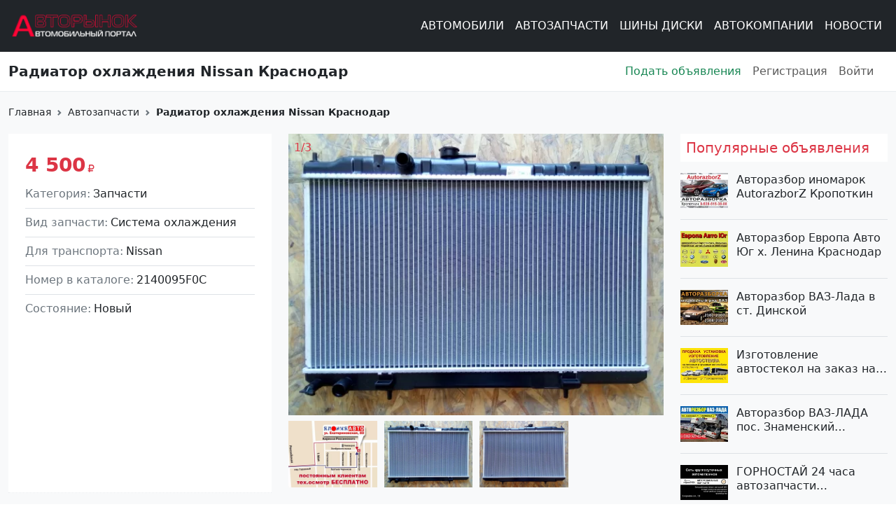

--- FILE ---
content_type: text/html; charset=UTF-8
request_url: https://rinok23.ru/spare-parts-browse/radiator-okhlazhdeniya-nissan-krasnodar
body_size: 16932
content:
<!DOCTYPE html>
<html lang="ru" dir="ltr" prefix="og: https://ogp.me/ns#">
  <head>
    <meta charset="utf-8" />
<meta name="description" content="Объявление в г. Краснодар о продаже Запчасти, Система охлаждения Для автомобилей Nissan по цене 4 500.00 рублей, объявление №18387. Смотрите полный каталог товара категории Запчасти на сайте Авторынок23." />
<meta name="abstract" content="Объявление в г. Краснодар о продаже Запчасти, Система охлаждения Для автомобилей Nissan по цене 4 500.00 рублей, объявление №18387. Смотрите полный каталог товара категории Запчасти на сайте Авторынок23." />
<meta name="keywords" content="Купить Радиатор охлаждения Nissan в г. Краснодар по цене 4500 рублей, , объявление №18387 на сайте Авторынок23." />
<link rel="canonical" href="https://rinok23.ru/spare-parts-browse/radiator-okhlazhdeniya-nissan-krasnodar" />
<meta name="robots" content="index, nofollow, noarchive" />
<link rel="shortlink" href="https://rinok23.ru/node/18387" />
<meta name="author" content="Ирина" />
<link rel="image_src" href="https://rinok23.ru/sites/default/files/styles/open_graph/public/spare-parts-photos/img_20191002_120335.jpg?itok=P8EQVBMV" />
<meta property="product:condition" content="new-transport" />
<meta property="product:price:amount" content="4500" />
<meta property="product:retailer_item_id" content="18387" />
<meta property="product:price:currency" content="RUB" />
<meta property="og:site_name" content="Авторынок23" />
<meta property="og:type" content="website" />
<meta property="og:url" content="https://rinok23.ru/spare-parts-browse/radiator-okhlazhdeniya-nissan-krasnodar" />
<meta property="og:title" content="Купить Радиатор охлаждения Nissan г. Краснодар по цене 4 500.00 руб., Запчасти объявление №18387 на сайте Авторынок23." />
<meta property="og:description" content="Объявление в г. Краснодар о продаже spare-parts, Система охлаждения Для автомобилей Nissan по цене 4500 рублей, объявление №18387. Смотрите полный каталог товара категории spare-parts на сайте Авторынок23." />
<meta property="og:image" content="https://rinok23.ru/sites/default/files/styles/open_graph/public/spare-parts-photos/img_20191002_120335.jpg?itok=P8EQVBMV" />
<meta property="og:image:url" content="https://rinok23.ru/sites/default/files/styles/open_graph/public/spare-parts-photos/img_20191002_120335.jpg?itok=P8EQVBMV" />
<meta property="og:image:secure_url" content="https://rinok23.ru/sites/default/files/styles/open_graph/public/spare-parts-photos/img_20191002_120335.jpg?itok=P8EQVBMV" />
<meta property="og:image:type" content="image/jpeg" />
<meta property="og:image:width" content="600" />
<meta property="og:image:height" content="316" />
<meta property="og:image:alt" content="Купить Радиатор охлаждения Nissan г. Краснодар по цене 4 500.00 руб., Запчасти объявление №18387 на сайте Авторынок23." />
<meta property="og:updated_time" content="2025-07-09" />
<meta property="og:locality" content="Краснодар" />
<meta property="og:region" content="Краснодарский край" />
<meta property="og:country_name" content="Россия" />
<meta property="og:phone_number" content="+7(908) 686-89-58" />
<meta property="og:locale" content="ru_RU" />
<meta property="article:author" content="user-69775" />
<meta property="article:section" content="spare-parts" />
<meta property="article:published_time" content="2019-10-02" />
<meta property="article:modified_time" content="2025-07-09" />
<meta name="MobileOptimized" content="width" />
<meta name="HandheldFriendly" content="true" />
<meta name="viewport" content="width=device-width, initial-scale=1.0" />
<script type="application/ld+json">{
    "@context": "https://schema.org",
    "@graph": [
        {
            "@type": "Car",
            "@id": "18387",
            "name": "spare-parts",
            "category": "spare-parts",
            "description": "Объявление в г. Краснодар о продаже spare-parts, Система охлаждения[no",
            "url": "https://rinok23.ru/spare-parts-browse/radiator-okhlazhdeniya-nissan-krasnodar",
            "image": {
                "@type": "ImageObject",
                "representativeOfPage": "True",
                "url": "https://rinok23.ru/sites/default/files/styles/open_graph/public/spare-parts-photos/img_20191002_120335.jpg?itok=P8EQVBMV",
                "width": "600",
                "height": "316"
            },
            "brand": {
                "@type": "Brand",
                "@id": "2788",
                "name": "Nissan",
                "description": "Для автомобилей"
            }
        }
    ]
}</script>
<link rel="icon" href="/themes/custom/rinok/favicon.ico" type="image/vnd.microsoft.icon" />

    <title>Купить Радиатор охлаждения Nissan г. Краснодар по цене 4 500.00 руб., Запчасти объявление №18387 на сайте Авторынок23.</title>
    <link rel="stylesheet" media="all" href="/sites/default/files/styles/css/css_LuGJpbS1kazUqRxsVQ1TmgMOdxc56EwAdzPM-DSkJCY.css?delta=0&amp;language=ru&amp;theme=rinok&amp;include=eJxVjVEKgDAMQy9k9UxzK6NY29FWxds7RT-EkI-8hBiJLpNnU2YI7WrDTnj49Pi4atkYB3tqogUBDDNKQNtmppyCVPzHU3EAb8kQusUH3w-Scq_U3riyzonB42SSegFdbja1" />
<link rel="stylesheet" media="all" href="/sites/default/files/styles/css/css_OtXLwRCAOxkjQcyoskNDIaatMKWZXTxhnUAQR_onwy0.css?delta=1&amp;language=ru&amp;theme=rinok&amp;include=eJxVjVEKgDAMQy9k9UxzK6NY29FWxds7RT-EkI-8hBiJLpNnU2YI7WrDTnj49Pi4atkYB3tqogUBDDNKQNtmppyCVPzHU3EAb8kQusUH3w-Scq_U3riyzonB42SSegFdbja1" />
<link rel="stylesheet" media="all" href="//fonts.googleapis.com/css2?family=Roboto:ital,wght@0,100;0,300;0,400;0,500;0,700;0,900;1,100;1,300;1,400;1,500;1,700;1,900&amp;display=swap" />
<link rel="stylesheet" media="all" href="/sites/default/files/styles/css/css_F8D1rWAVw9EynQP_D9LQRlnQxc0TkyvCBI8JKj3BAuo.css?delta=3&amp;language=ru&amp;theme=rinok&amp;include=eJxVjVEKgDAMQy9k9UxzK6NY29FWxds7RT-EkI-8hBiJLpNnU2YI7WrDTnj49Pi4atkYB3tqogUBDDNKQNtmppyCVPzHU3EAb8kQusUH3w-Scq_U3riyzonB42SSegFdbja1" />

    
    <script async src="https://www.googletagmanager.com/gtag/js?id=G-2H8JMVVQCC"></script>
    <script>
      window.dataLayer = window.dataLayer || [];
      function gtag(){window.dataLayer.push(arguments);}
      gtag('js', new Date());
      gtag('config', 'G-2H8JMVVQCC');
    </script>
    <meta name="apple-mobile-web-app-status-bar-style" content="#303b44">
    <meta name="msapplication-TileColor" content="#34a1ff">
    <meta name="apple-mobile-web-app-capable" content="yes">
    <meta name="mobile-web-app-capable" content="yes">
    <link type="image/svg+xml" rel="icon" href="/themes/custom/rinok/assets/favicon/favicon.svg">
    <link type="image/x-icon" rel="icon" href="/themes/custom/rinok/assets/favicon/favicon.ico">
    <link type="image/x-icon" rel="shortcut icon" href="/themes/custom/rinok/assets/favicon/favicon.ico">
    <link type="image/png" sizes="16x16" rel="icon" href="/themes/custom/rinok/assets/favicon/favicon-16x16.png">
    <link type="image/png" sizes="32x32" rel="icon" href="/themes/custom/rinok/assets/favicon/favicon-32x32.png">
    <link type="image/png" sizes="96x96" rel="icon" href="/themes/custom/rinok/assets/favicon/favicon-96x96.png">
    <link type="image/png" sizes="120x120" rel="icon" href="/themes/custom/rinok/assets/favicon/favicon-120x120.png">
    <link type="image/png" sizes="192x192" rel="icon" href="/themes/custom/rinok/assets/favicon/android-icon-192x192.png">
    <link rel="apple-touch-icon" sizes="57x57" href="/themes/custom/rinok/assets/favicon/apple-icon-57x57.png">
    <link rel="apple-touch-icon" sizes="60x60" href="/themes/custom/rinok/assets/favicon/apple-icon-60x60.png">
    <link rel="apple-touch-icon" sizes="72x72" href="/themes/custom/rinok/assets/favicon/apple-icon-72x72.png">
    <link rel="apple-touch-icon" sizes="76x76" href="/themes/custom/rinok/assets/favicon/apple-icon-76x76.png">
    <link rel="apple-touch-icon" sizes="114x114" href="/themes/custom/rinok/assets/favicon/apple-icon-114x114.png">
    <link rel="apple-touch-icon" sizes="120x120" href="/themes/custom/rinok/assets/favicon/apple-icon-120x120.png">
    <link rel="apple-touch-icon" sizes="144x144" href="/themes/custom/rinok/assets/favicon/apple-icon-144x144.png">
    <link rel="apple-touch-icon" sizes="152x152" href="/themes/custom/rinok/assets/favicon/apple-icon-152x152.png">
    <link rel="apple-touch-icon" sizes="180x180" href="/themes/custom/rinok/assets/favicon/apple-icon-180x180.png">
    <link color="#34a1ff" rel="mask-icon" href="/themes/custom/rinok/assets/favicon/apple-touch-icon-120.svg">
    <meta name="msapplication-TileColor" content="#ffffff">
    <meta name="msapplication-TileImage" content="/themes/custom/rinok/assets/favicon/ms-icon-144x144.png">
    <meta name="msapplication-square70x70logo" content="/themes/custom/rinok/assets/favicon/mstile-70x70.png">
    <meta name="msapplication-square150x150logo" content="/themes/custom/rinok/assets/favicon/mstile-150x150.png">
    <meta name="msapplication-wide310x150logo" content="/themes/custom/rinok/assets/favicon/mstile-310x310.png">
    <meta name="msapplication-square310x310logo" content="/themes/custom/rinok/assets/favicon/mstile-310x150.png">
    <meta name="application-name" content="Rinok23">
    <meta name="msapplication-config" content="/themes/custom/rinok/assets/favicon/browserconfig.xml">
    <link rel="manifest" href="/themes/custom/rinok/assets/favicon/manifest.json">
    <meta name="theme-color" content="#ffffff">
    <meta name="google-site-verification" content="MWujNmf8mYjmgEb1PADM6Tn5fyce3G41JU3AK8kRJSI" />
  </head>
  
  <body>
    <a href="#main-content" class="visually-hidden focusable">
      Перейти к основному содержанию
    </a>
    <div id="preloader">
      Загрузка<span id="dots"></span>
    </div>
    <div id="content">
      
        <div class="dialog-off-canvas-main-canvas" data-off-canvas-main-canvas>
    <div class="page page--node page--spare-parts">
  
<header class="border-bottom border-light-subtle">
  <div class="navbar navbar-dark bg-dark navbar-expand-xl">
    <div class="container-fluid container-xxl">
              <a class="navbar-brand me-auto" href="https://rinok23.ru/">
          <img class="navbar-brand--logo" src="/themes/custom/rinok/logo.svg" alt="Авторынок23">
        </a>
            <div data-bs-theme="dark" class="offcanvas offcanvas-start text-bg-dark offcanvas-start-nav" tabindex="-1" id="offcanvasNavbar">
        <div class="offcanvas-header">
          <h5 class="offcanvas-title" id="offcanvasNavbarLabel">
            Разделы сайта
          </h5>
          <button type="button" class="btn-close" data-bs-dismiss="offcanvas"></button>
        </div>
        <div class="offcanvas-body pt-0">
          
              <ul class="navbar-nav navbar-nav--main ms-xl-auto mb-2 mb-lg-0">
                    <li class="nav-item">
                          <a href="/cars-browser" class="nav-link nav-link--cars-browser" data-drupal-link-system-path="cars-browser">Автомобили</a>
              </li>
                <li class="nav-item">
                          <a href="/spare-parts-browse" class="nav-link nav-link--spare-parts-browse" data-drupal-link-system-path="spare-parts-browse">Автозапчасти</a>
              </li>
                <li class="nav-item">
                          <a href="/tires-wheels-browser" class="nav-link nav-link--tires-wheels-browser" data-drupal-link-system-path="tires-wheels-browser">Шины Диски</a>
              </li>
                <li class="nav-item">
                          <a href="/avtoadresa-browser" class="nav-link nav-link--avtoadresa-browser" data-drupal-link-system-path="avtoadresa-browser">Автокомпании</a>
              </li>
                <li class="nav-item">
                          <a href="/news" class="nav-link nav-link--news" data-drupal-link-system-path="news">Новости</a>
              </li>
              </ul>
      


          <hr class="d-block d-xl-none">
          <div class="pb-8 d-xl-none">
            
              <ul class="navbar-nav navbar-nav--user mb-2 mb-lg-0">
                    <li class="nav-item">
                          <a href="/user/register" class="nav-link nav-link--user-register" data-drupal-link-system-path="user/register">Подать объявления </a>
              </li>
                <li class="nav-item">
                          <a href="/user/register" class="nav-link nav-link--user-register" data-drupal-link-system-path="user/register">Регистрация</a>
              </li>
                <li class="nav-item nav-item--expanded">
                          <a href="/user/login" class="nav-link nav-link--user-login" data-drupal-link-system-path="user/login">Войти</a>
              </li>
              </ul>
      


          </div>
        </div>
      </div>
      <button class="navbar-toggler" type="button" data-bs-toggle="offcanvas" data-bs-target="#offcanvasNavbar" aria-controls="offcanvasNavbar">
        <span class="navbar-toggler-icon"></span>
      </button>
    </div>
  </div>
  <div class="navbar navbar-expand-xl">
    <div class="container-fluid container-xxl">
      <div class="row align-items-center w-100">
        <div class="col-xl-8 pe-0">
          <h1 class="fs-5 fw-semibold m-0" title="<span>Радиатор охлаждения Nissan Краснодар</span>
">
            <span>Радиатор охлаждения Nissan Краснодар</span>

          </h1>
        </div>
        <div class="col-xl-4 pe-0 d-none d-xl-block">
          
              <ul class="navbar-nav navbar-nav--user mb-2 mb-lg-0">
                    <li class="nav-item">
                          <a href="/user/register" class="nav-link nav-link--user-register" data-drupal-link-system-path="user/register">Подать объявления </a>
              </li>
                <li class="nav-item">
                          <a href="/user/register" class="nav-link nav-link--user-register" data-drupal-link-system-path="user/register">Регистрация</a>
              </li>
                <li class="nav-item nav-item--expanded">
                          <a href="/user/login" class="nav-link nav-link--user-login" data-drupal-link-system-path="user/login">Войти</a>
              </li>
              </ul>
      


        </div>
      </div>
    </div>
  </div>
</header>
  <main class="bg-light pb-4 pb-lg-5 h-100">
    <a id="main-content" tabindex="-1"></a>
            <div data-drupal-messages-fallback class="hidden"></div>


                  <div class="container-fluid container-xxl">
    <div class="row pt-1 mt-3 mb-1">
      <div class="col-12">
          <nav style="--bs-breadcrumb-divider: url(&#34;data:image/svg+xml,%3Csvg xmlns='http://www.w3.org/2000/svg' width='8' height='8'%3E%3Cpath d='M2.5 0L1 1.5 3.5 4 1 6.5 2.5 8l4-4-4-4z' fill='%236c757d'/%3E%3C/svg%3E&#34;);" aria-label="breadcrumb">
    <ol class="breadcrumb">
                        <li class="breadcrumb-item">
            <a class="breadcrumb-link" href="/">
              Главная
            </a>
          </li>
                                <li class="breadcrumb-item">
            <a class="breadcrumb-link" href="/spare-parts-browse">
              Автозапчасти
            </a>
          </li>
                                <li class="breadcrumb-item active">
          <span class="breadcrumb-link">
            Радиатор охлаждения Nissan Краснодар
          </span>
          </li>
                  </ol>
  </nav>

      </div>
    </div>
  </div>


              
        <div class="container-fluid container-xxl">
      <div class="row">
                  <div class="col-xl-9">
            <div class="layout layout--content">
                <div id="block-rinok-content" class="block block-system block-system-main-block mb-4">
  
    
      



<div data-history-node-id="18387" class="node node--spare-parts node--view-mode-full clearfix">
  
  
  <div class="row">
    <div class="col-12 col-md-6 col-lg-5 mb-4 order-md-first">
      <div class="item-specification item-hover">
        <div class="text-danger fs-3 fw-semibold mb-2">
          4 500<i class="fa-solid fa-ruble-sign ps-1"></i>
        </div>
                  <div class="field field--label-inline border-bottom ws-nowrap pb-2 mb-2">
            <div class="field--label text-secondary">
              Категория
            </div>
            <div class="field--item text-truncate">
              Запчасти
            </div>
          </div>
                          <div class="field field--label-inline border-bottom ws-nowrap pb-2 mb-2">
            <div class="field--label text-secondary">
              Вид запчасти
            </div>
            <div class="field--item text-truncate">
              Система охлаждения
            </div>
          </div>
                                                                          <div class="field field--label-inline border-bottom ws-nowrap pb-2 mb-2">
            <div class="field--label text-secondary">
              Для транспорта
            </div>
            <div class="field--item text-truncate">
              Nissan
            </div>
          </div>
                          <div class="field field--label-inline border-bottom ws-nowrap pb-2 mb-2">
            <div class="field--label text-secondary">
              Номер в каталоге
            </div>
            <div class="field--item text-truncate">
              2140095F0C
            </div>
          </div>
                                  <div class="field field--label-inline border-bottom ws-nowrap pb-2 mb-2">
            <div class="field--label text-secondary">
              Состояние
            </div>
            <div class="field--item">
              Новый
            </div>
          </div>
              </div>
    </div>
    <div class="col-12 col-md-6 col-lg-7 mb-4 order-first">
              <div class="swiper swiper-thumbs">
          <div class="swiper-wrapper">
                                                      <div class="swiper-slide">
                <a data-fslightbox="gallery" href="/sites/default/files/styles/original/public/spare-parts-photos/img_20191002_120335.jpg.webp?itok=4d4igKgQ">
                  <img title="Радиатор охлаждения Nissan Краснодар" alt="Радиатор охлаждения Nissan Краснодар" class="img-fluid" src="/sites/default/files/styles/ads_slide/public/spare-parts-photos/img_20191002_120335.jpg.webp?itok=tpgpAWYn"/>
                </a>
              </div>
                                                      <div class="swiper-slide">
                <a data-fslightbox="gallery" href="/sites/default/files/styles/original/public/spare-parts-photos/img_20191002_120353.jpg.webp?itok=XhjrH3Sx">
                  <img title="Радиатор охлаждения Nissan Краснодар" alt="Радиатор охлаждения Nissan Краснодар" class="img-fluid" src="/sites/default/files/styles/ads_slide/public/spare-parts-photos/img_20191002_120353.jpg.webp?itok=2Sa0dHZE"/>
                </a>
              </div>
                                                      <div class="swiper-slide">
                <a data-fslightbox="gallery" href="/sites/default/files/styles/original/public/spare-parts-photos/viz_1_129.jpg.webp?itok=4VM5JQL-">
                  <img title="Радиатор охлаждения Nissan Краснодар" alt="Радиатор охлаждения Nissan Краснодар" class="img-fluid" src="/sites/default/files/styles/ads_slide/public/spare-parts-photos/viz_1_129.jpg.webp?itok=PuuSGHhg"/>
                </a>
              </div>
                      </div>
                      <div class="swiper-pagination"></div>
            <div class="swiper-button-prev swiper-button-thumbs">
              <span><i class="fa-regular fa-chevron-left"></i></span>
            </div>
            <div class="swiper-button-next swiper-button-thumbs">
              <span><i class="fa-regular fa-chevron-right"></i></span>
            </div>
                  </div>
                  <div thumbsSlider="" class="swiper swiper-slider">
            <div class="swiper-wrapper">
                                                              <div class="swiper-slide">
                  <img title="Радиатор охлаждения Nissan Краснодар" alt="Радиатор охлаждения Nissan Краснодар" class="img-fluid" src="/sites/default/files/styles/ads_slide/public/spare-parts-photos/img_20191002_120335.jpg.webp?itok=tpgpAWYn"/>
                </div>
                                                              <div class="swiper-slide">
                  <img title="Радиатор охлаждения Nissan Краснодар" alt="Радиатор охлаждения Nissan Краснодар" class="img-fluid" src="/sites/default/files/styles/ads_slide/public/spare-parts-photos/img_20191002_120353.jpg.webp?itok=2Sa0dHZE"/>
                </div>
                                                              <div class="swiper-slide">
                  <img title="Радиатор охлаждения Nissan Краснодар" alt="Радиатор охлаждения Nissan Краснодар" class="img-fluid" src="/sites/default/files/styles/ads_slide/public/spare-parts-photos/viz_1_129.jpg.webp?itok=PuuSGHhg"/>
                </div>
                          </div>
            <div class="swiper-button-prev">
              <span><i class="fa-regular fa-chevron-left"></i></span>
            </div>
            <div class="swiper-button-next">
              <span><i class="fa-regular fa-chevron-right"></i></span>
            </div>
          </div>
                  </div>
          <div class="col-12 mb-4">
        <div class="item-hover border-bottom">
          <div class="text-danger fs-5 fw-semibold mb-3">
            <i class="fa-duotone fa-comment-quote pe-2"></i> Комментарий продавца
          </div>
          <p>Радиатор охлаждения двигателя для Ниссан Альмера Классик B10.</p>
<p>Состояние запчасти: новый,</p>
<p>Каталожный номер детали: 2140095F0C</p>
<p>Товар в наличии в Краснодаре.</p>
<p>Самовывоз: ул. Екатериновская, 80 с 09:00 до 19.00.</p>
<p>Также имеются другие запчасти на автомобили Ниссан</p>
<p>Наш магазин предлагает Вам большой выбор запасных частей для легковых автомобилей любых марок</p>
<p>Отправляем по Краснодарскому краю, в любой город РФ транспортной компанией</p>
<p>Доставка осуществляется ТК деловые линии и ПЭК</p>

        </div>
      </div>
        <div class="col-12 mb-3">
      <div class="item-hover border-bottom">
        <div class="text-danger fs-5 fw-semibold mb-3">
          <i class="fa-duotone fa-address-card pe-2"></i> Контакты продавца
        </div>
                  <div class="field field--label-inline field--no-colon mb-3">
            <div class="field--label">
              <i class="fa-duotone fa-map-location-dot pe-2"></i>
            </div>
            <div class="field--item">
              Краснодарский край, Краснодар
            </div>
          </div>
                          <div class="field field--label-inline field--no-colon mb-3">
            <div class="field--label">
              <i class="fa-duotone fa-user pe-2"></i>
            </div>
            <div class="field--item">
              Ирина
            </div>
          </div>
                                      <div class="field field--label-inline field--no-colon mb-3">
              <div class="field--label">
                <i class="fa-duotone fa-phone-volume pe-2"></i>
              </div>
              <div class="field--item">
                <div class="field field--name-field-mobile-phone">
                  <button class="btn btn-danger show-phone d-none">
                    +7(908) 686-89-58
                  </button>
                </div>
              </div>
            </div>
                          <div class="field field--label-inline field--no-colon">
          <div class="field--label">
            <i class="fa-duotone fa-circle-info text-info pe-2"></i>
          </div>
          <div class="field--item">
            Пожалуйста, скажите продавцу, что вы звоните по объявлению с Авторынок23
          </div>
        </div>
      </div>
    </div>
    <div class="col-12">
      <div class="row justify-content-start justify-content-md-between align-items-center">
        <div class="col-auto mb-2">
          № 18387
        </div>
        <div class="col-auto mb-2">
          добавлено от: 02.10.2019 г.
        </div>
        <div class="col-auto mb-2">
          <ul class="links inline nav"><li><i class="fa-duotone fa-eye pe-1"></i> 139 просмотров</li>
      </ul>
        </div>
      </div>
    </div>
    <div class="col-12 mt-3">
      <h2 class="fs-3 mb-3">
        <i class="fa-duotone fa-car-wrench pe-2"></i> Другие <span class="text-lowercase">Запчасти</span>
      </h2>
    </div>
          <div class="col-sm-4 col-lg-3 mb-4">
    
<div data-history-node-id="5905" class="node node--spare-parts node--view-mode-other node--view-mode-recent-publications item-hover card h-100 clearfix">
  
  <span class="condition condition--new-transport"></span>
      <a class="stretched-link" href="/spare-parts-browse/steklo-lobovoe-dodge-mini-van">
                    <img src="/sites/default/files/styles/recent_publication/public/spare-parts-photos/dw01118_lfwx.jpg.webp?itok=Q0VAityh" alt="Стекло лобовое DODGE MINI VAN TOWN&amp;COUNTRY / CARAVAN 91-95 Краснодар" title="Стекло лобовое DODGE MINI VAN TOWN&amp;COUNTRY / CARAVAN 91-95 Краснодар" loading="lazy" class="img-fluid">
          </a>
    <div class="card-body pb-3">
    <h2 class="field field--title fs-6" title="Стекло лобовое DODGE MINI VAN TOWN&amp;COUNTRY / CARAVAN 91-95 Краснодар">
      Стекло лобовое DODGE MINI VAN TOWN&amp;COUNTRY / CARAVAN 91-95 Краснодар
    </h2>
    <div class="card-text">
      <div class="row mh-3">
        <div class="col-6">
          <div class="field field--category-parts mb-0">
            <div class="field--item">
              Запчасти
            </div>
          </div>
        </div>
                  <div class="col-6">
            <div class="field field--category-parts mb-0">
              <div class="field--item text-end">
                Dodge
              </div>
            </div>
          </div>
                <div class="col-12">
                      <div class="field field--category-parts mb-0">
              <div class="field--item">
                Стекла
              </div>
            </div>
                                                                              </div>
      </div>
      <div class="field field--price-list field--label-inline mb-0">
        <div class="field--label">
          Цена
        </div>
        <div class="field--item">
          4 400<i class="fa-solid fa-ruble-sign ps-1"></i>
        </div>
      </div>
    </div>
  </div>
  
</div>

  </div>
    <div class="col-sm-4 col-lg-3 mb-4">
    
<div data-history-node-id="21908" class="node node--spare-parts node--view-mode-other node--view-mode-recent-publications item-hover card h-100 clearfix">
  
  <span class="condition condition--new-transport"></span>
      <a class="stretched-link" href="/spare-parts-browse/nakladka-na-ramku-kuzova-kia-optima-2018">
                    <img src="/sites/default/files/styles/recent_publication/public/spare-parts-photos/ka51-0009p-a0-2.jpg.webp?itok=XRvtKbkV" alt="Накладка на рамку кузова Kia Optima 2018-2020 Краснодар" title="Накладка на рамку кузова Kia Optima 2018-2020 Краснодар" loading="lazy" class="img-fluid">
          </a>
    <div class="card-body pb-3">
    <h2 class="field field--title fs-6" title="Накладка на рамку кузова Kia Optima 2018-2020 Краснодар">
      Накладка на рамку кузова Kia Optima 2018-2020 Краснодар
    </h2>
    <div class="card-text">
      <div class="row mh-3">
        <div class="col-6">
          <div class="field field--category-parts mb-0">
            <div class="field--item">
              Запчасти
            </div>
          </div>
        </div>
                  <div class="col-6">
            <div class="field field--category-parts mb-0">
              <div class="field--item text-end">
                Kia
              </div>
            </div>
          </div>
                <div class="col-12">
                      <div class="field field--category-parts mb-0">
              <div class="field--item">
                Кузов
              </div>
            </div>
                                                                              </div>
      </div>
      <div class="field field--price-list field--label-inline mb-0">
        <div class="field--label">
          Цена
        </div>
        <div class="field--item">
          1 500<i class="fa-solid fa-ruble-sign ps-1"></i>
        </div>
      </div>
    </div>
  </div>
  
</div>

  </div>
    <div class="col-sm-4 col-lg-3 mb-4">
    
<div data-history-node-id="27221" class="node node--spare-parts node--view-mode-other node--view-mode-recent-publications item-hover card h-100 clearfix">
  
  <span class="condition condition--low"></span>
      <a class="stretched-link" href="/spare-parts-browse/korpus-vozdushnogo-filtra-nissan-skyline">
                    <img src="/sites/default/files/styles/recent_publication/public/spare-parts-photos/korpus_vozdushnogo_filtra_nissan.png.webp?itok=Ve-fUTu1" alt="Корпус воздушного фильтра Nissan Skyline V35 Краснодар" title="Корпус воздушного фильтра Nissan Skyline V35 Краснодар" loading="lazy" class="img-fluid">
          </a>
    <div class="card-body pb-3">
    <h2 class="field field--title fs-6" title="Корпус воздушного фильтра Nissan Skyline V35 Краснодар">
      Корпус воздушного фильтра Nissan Skyline V35 Краснодар
    </h2>
    <div class="card-text">
      <div class="row mh-3">
        <div class="col-6">
          <div class="field field--category-parts mb-0">
            <div class="field--item">
              Запчасти
            </div>
          </div>
        </div>
                  <div class="col-6">
            <div class="field field--category-parts mb-0">
              <div class="field--item text-end">
                Nissan
              </div>
            </div>
          </div>
                <div class="col-12">
                      <div class="field field--category-parts mb-0">
              <div class="field--item">
                Топливная система
              </div>
            </div>
                                                                              </div>
      </div>
      <div class="field field--price-list field--label-inline mb-0">
        <div class="field--label">
          Цена
        </div>
        <div class="field--item">
          2 000<i class="fa-solid fa-ruble-sign ps-1"></i>
        </div>
      </div>
    </div>
  </div>
  
</div>

  </div>
    <div class="col-sm-4 col-lg-3 mb-4">
    
<div data-history-node-id="22976" class="node node--spare-parts node--view-mode-other node--view-mode-recent-publications item-hover card h-100 clearfix">
  
  <span class="condition condition--new-transport"></span>
      <a class="stretched-link" href="/spare-parts-browse/oprava-ptf-mitsubishi-outlander-xl-13-15">
                    <img src="/sites/default/files/styles/recent_publication/public/spare-parts-photos/whatsapp_image_2021-11-20_at_12.47.47_1.jpeg.webp?itok=7zENyRmO" alt="Оправа ПТФ MITSUBISHI OUTLANDER XL 13-15 Краснодар" title="Оправа ПТФ MITSUBISHI OUTLANDER XL 13-15 Краснодар" loading="lazy" class="img-fluid">
          </a>
    <div class="card-body pb-3">
    <h2 class="field field--title fs-6" title="Оправа ПТФ MITSUBISHI OUTLANDER XL 13-15 Краснодар">
      Оправа ПТФ MITSUBISHI OUTLANDER XL 13-15 Краснодар
    </h2>
    <div class="card-text">
      <div class="row mh-3">
        <div class="col-6">
          <div class="field field--category-parts mb-0">
            <div class="field--item">
              Запчасти
            </div>
          </div>
        </div>
                  <div class="col-6">
            <div class="field field--category-parts mb-0">
              <div class="field--item text-end">
                Mitsubishi
              </div>
            </div>
          </div>
                <div class="col-12">
                      <div class="field field--category-parts mb-0">
              <div class="field--item">
                Кузов
              </div>
            </div>
                                                                              </div>
      </div>
      <div class="field field--price-list field--label-inline mb-0">
        <div class="field--label">
          Цена
        </div>
        <div class="field--item">
          400<i class="fa-solid fa-ruble-sign ps-1"></i>
        </div>
      </div>
    </div>
  </div>
  
</div>

  </div>
    <div class="col-sm-4 col-lg-3 mb-4">
    
<div data-history-node-id="25918" class="node node--spare-parts node--view-mode-other node--view-mode-recent-publications item-hover card h-100 clearfix">
  
  <span class="condition condition--featured"></span>
      <a class="stretched-link" href="/spare-parts-browse/subaru-forester-akpp-sf5-krasnodar">
                    <img src="/sites/default/files/styles/recent_publication/public/spare-parts-photos/akpp.jpeg.webp?itok=DoRk4pTW" alt="Subaru Forester АКПП sf5 Краснодар" title="Subaru Forester АКПП sf5 Краснодар" loading="lazy" class="img-fluid">
          </a>
    <div class="card-body pb-3">
    <h2 class="field field--title fs-6" title="Subaru Forester АКПП sf5 Краснодар">
      Subaru Forester АКПП sf5 Краснодар
    </h2>
    <div class="card-text">
      <div class="row mh-3">
        <div class="col-6">
          <div class="field field--category-parts mb-0">
            <div class="field--item">
              Запчасти
            </div>
          </div>
        </div>
                  <div class="col-6">
            <div class="field field--category-parts mb-0">
              <div class="field--item text-end">
                Subaru
              </div>
            </div>
          </div>
                <div class="col-12">
                                                                              </div>
      </div>
      <div class="field field--price-list field--label-inline mb-0">
        <div class="field--label">
          Цена
        </div>
        <div class="field--item">
          30 000<i class="fa-solid fa-ruble-sign ps-1"></i>
        </div>
      </div>
    </div>
  </div>
  
</div>

  </div>
    <div class="col-sm-4 col-lg-3 mb-4">
    
<div data-history-node-id="11974" class="node node--spare-parts node--view-mode-other node--view-mode-recent-publications item-hover card h-100 clearfix">
  
  <span class="condition condition--featured"></span>
      <a class="stretched-link" href="/spare-parts-browse/dvigatel-kontraktnyy-d17a-xonda">
                    <img src="/sites/default/files/styles/recent_publication/public/spare-parts-photos/dvigatel_honda_s_navesnym.jpg.webp?itok=-k_h-UTM" alt="Двигатель контрактный D17A Xonda Краснодар" title="Двигатель контрактный D17A Xonda Краснодар" loading="lazy" class="img-fluid">
          </a>
    <div class="card-body pb-3">
    <h2 class="field field--title fs-6" title="Двигатель контрактный D17A Xonda Краснодар">
      Двигатель контрактный D17A Xonda Краснодар
    </h2>
    <div class="card-text">
      <div class="row mh-3">
        <div class="col-6">
          <div class="field field--category-parts mb-0">
            <div class="field--item">
              Запчасти
            </div>
          </div>
        </div>
                  <div class="col-6">
            <div class="field field--category-parts mb-0">
              <div class="field--item text-end">
                Honda
              </div>
            </div>
          </div>
                <div class="col-12">
                      <div class="field field--category-parts mb-0">
              <div class="field--item">
                Двигатель
              </div>
            </div>
                                                                              </div>
      </div>
      <div class="field field--price-list field--label-inline mb-0">
        <div class="field--label">
          Цена
        </div>
        <div class="field--item">
          35 000<i class="fa-solid fa-ruble-sign ps-1"></i>
        </div>
      </div>
    </div>
  </div>
  
</div>

  </div>
    <div class="col-sm-4 col-lg-3 mb-4">
    
<div data-history-node-id="27412" class="node node--spare-parts node--view-mode-other node--view-mode-recent-publications item-hover card h-100 clearfix">
  
  <span class="condition condition--new-transport"></span>
      <a class="stretched-link" href="/spare-parts-browse/tros-ruchnika-mitsubishi-fuso-2950-mm">
                    <img src="/sites/default/files/styles/recent_publication/public/spare-parts-photos/%D0%A2%D1%80%D0%BE%D1%81%20%D1%80%D1%83%D1%87%D0%BD%D0%B8%D0%BA%D0%B0%20%D0%9C%D0%B8%D1%82%D1%81%D1%83%D0%B1%D0%B8%D1%81%D0%B8%20%D0%A4%D1%83%D1%81%D0%BE%2C%20MC416954%2C%20HBC102%2C%20Zevs.jpg.webp?itok=LCRvX7bg" alt="Трос ручника Mitsubishi Fuso, 2950 mm, Zevs. Распродажа! Краснодар" title="Трос ручника Mitsubishi Fuso, 2950 mm, Zevs. Распродажа! Краснодар" loading="lazy" class="img-fluid">
          </a>
    <div class="card-body pb-3">
    <h2 class="field field--title fs-6" title="Трос ручника Mitsubishi Fuso, 2950 mm, Zevs. Распродажа! Краснодар">
      Трос ручника Mitsubishi Fuso, 2950 mm, Zevs. Распродажа! Краснодар
    </h2>
    <div class="card-text">
      <div class="row mh-3">
        <div class="col-6">
          <div class="field field--category-parts mb-0">
            <div class="field--item">
              Запчасти
            </div>
          </div>
        </div>
                  <div class="col-6">
            <div class="field field--category-parts mb-0">
              <div class="field--item text-end">
                Mitsubishi
              </div>
            </div>
          </div>
                <div class="col-12">
                      <div class="field field--category-parts mb-0">
              <div class="field--item">
                Трансмиссия
              </div>
            </div>
                                                                              </div>
      </div>
      <div class="field field--price-list field--label-inline mb-0">
        <div class="field--label">
          Цена
        </div>
        <div class="field--item">
          3 999<i class="fa-solid fa-ruble-sign ps-1"></i>
        </div>
      </div>
    </div>
  </div>
  
</div>

  </div>
    <div class="col-sm-4 col-lg-3 mb-4">
    
<div data-history-node-id="6613" class="node node--spare-parts node--view-mode-other node--view-mode-recent-publications item-hover card h-100 clearfix">
  
  <span class="condition condition--new-transport"></span>
      <a class="stretched-link" href="/spare-parts-browse/kapot-toyota-sienta-2003-krasnodar">
                    <img src="/sites/default/files/styles/recent_publication/public/spare-parts-photos/53301-52160_7200kp.jpg.webp?itok=ttFhIOkM" alt="Капот TOYOTA SIENTA 2003 Краснодар" title="Капот TOYOTA SIENTA 2003 Краснодар" loading="lazy" class="img-fluid">
          </a>
    <div class="card-body pb-3">
    <h2 class="field field--title fs-6" title="Капот TOYOTA SIENTA 2003 Краснодар">
      Капот TOYOTA SIENTA 2003 Краснодар
    </h2>
    <div class="card-text">
      <div class="row mh-3">
        <div class="col-6">
          <div class="field field--category-parts mb-0">
            <div class="field--item">
              Запчасти
            </div>
          </div>
        </div>
                  <div class="col-6">
            <div class="field field--category-parts mb-0">
              <div class="field--item text-end">
                Toyota
              </div>
            </div>
          </div>
                <div class="col-12">
                      <div class="field field--category-parts mb-0">
              <div class="field--item">
                Кузов
              </div>
            </div>
                                                                              </div>
      </div>
      <div class="field field--price-list field--label-inline mb-0">
        <div class="field--label">
          Цена
        </div>
        <div class="field--item">
          7 200<i class="fa-solid fa-ruble-sign ps-1"></i>
        </div>
      </div>
    </div>
  </div>
  
</div>

  </div>
    <div class="col-sm-4 col-lg-3 mb-4">
    
<div data-history-node-id="5284" class="node node--spare-parts node--view-mode-other node--view-mode-recent-publications item-hover card h-100 clearfix">
  
  <span class="condition condition--featured"></span>
      <a class="stretched-link" href="/spare-parts-browse/fara-pravaya-bu-nissan-cefiro-nissan">
                    <img src="/sites/default/files/styles/recent_publication/public/spare-parts-photos/1116372026_0.jpg.webp?itok=sRLOKt16" alt="Фара правая б.у Nissan Cefiro (Ниссан Цефиро) А32 Краснодар" title="Фара правая б.у Nissan Cefiro (Ниссан Цефиро) А32 Краснодар" loading="lazy" class="img-fluid">
          </a>
    <div class="card-body pb-3">
    <h2 class="field field--title fs-6" title="Фара правая б.у Nissan Cefiro (Ниссан Цефиро) А32 Краснодар">
      Фара правая б.у Nissan Cefiro (Ниссан Цефиро) А32 Краснодар
    </h2>
    <div class="card-text">
      <div class="row mh-3">
        <div class="col-6">
          <div class="field field--category-parts mb-0">
            <div class="field--item">
              Запчасти
            </div>
          </div>
        </div>
                  <div class="col-6">
            <div class="field field--category-parts mb-0">
              <div class="field--item text-end">
                Nissan
              </div>
            </div>
          </div>
                <div class="col-12">
                      <div class="field field--category-parts mb-0">
              <div class="field--item">
                Автосвет
              </div>
            </div>
                                                                              </div>
      </div>
      <div class="field field--price-list field--label-inline mb-0">
        <div class="field--label">
          Цена
        </div>
        <div class="field--item">
          3 500<i class="fa-solid fa-ruble-sign ps-1"></i>
        </div>
      </div>
    </div>
  </div>
  
</div>

  </div>
    <div class="col-sm-4 col-lg-3 mb-4">
    
<div data-history-node-id="26125" class="node node--spare-parts node--view-mode-other node--view-mode-recent-publications item-hover card h-100 clearfix">
  
  <span class="condition condition--low"></span>
      <a class="stretched-link" href="/spare-parts-browse/blok-upravleniya-dvs-toyota-krasnodar">
                    <img src="/sites/default/files/styles/recent_publication/public/spare-parts-photos/dvs_1nz-fe_tayota_3.jpeg.webp?itok=2SLA3Zl0" alt="Блок управления двс Toyota Краснодар" title="Блок управления двс Toyota Краснодар" loading="lazy" class="img-fluid">
          </a>
    <div class="card-body pb-3">
    <h2 class="field field--title fs-6" title="Блок управления двс Toyota Краснодар">
      Блок управления двс Toyota Краснодар
    </h2>
    <div class="card-text">
      <div class="row mh-3">
        <div class="col-6">
          <div class="field field--category-parts mb-0">
            <div class="field--item">
              Запчасти
            </div>
          </div>
        </div>
                  <div class="col-6">
            <div class="field field--category-parts mb-0">
              <div class="field--item text-end">
                Toyota
              </div>
            </div>
          </div>
                <div class="col-12">
                      <div class="field field--category-parts mb-0">
              <div class="field--item">
                Двигатель
              </div>
            </div>
                                                                              </div>
      </div>
      <div class="field field--price-list field--label-inline mb-0">
        <div class="field--label">
          Цена
        </div>
        <div class="field--item">
          3 000<i class="fa-solid fa-ruble-sign ps-1"></i>
        </div>
      </div>
    </div>
  </div>
  
</div>

  </div>
    <div class="col-sm-4 col-lg-3 mb-4">
    
<div data-history-node-id="13254" class="node node--spare-parts node--view-mode-other node--view-mode-recent-publications item-hover card h-100 clearfix">
  
  <span class="condition condition--featured"></span>
      <a class="stretched-link" href="/spare-parts-browse/kontraktnyy-dvigatel-mitsubishi-colt">
                    <img src="/sites/default/files/styles/recent_publication/public/spare-parts-photos/1490198429701_bulletin_1.jpg.webp?itok=UA-_RU6N" alt="Контрактный двигатель Mitsubishi Colt 4A90 с гарантией в Ростове-на-Дону Ростов" title="Контрактный двигатель Mitsubishi Colt 4A90 с гарантией в Ростове-на-Дону Ростов" loading="lazy" class="img-fluid">
          </a>
    <div class="card-body pb-3">
    <h2 class="field field--title fs-6" title="Контрактный двигатель Mitsubishi Colt 4A90 с гарантией в Ростове-на-Дону Ростов">
      Контрактный двигатель Mitsubishi Colt 4A90 с гарантией в Ростове-на-Дону Ростов
    </h2>
    <div class="card-text">
      <div class="row mh-3">
        <div class="col-6">
          <div class="field field--category-parts mb-0">
            <div class="field--item">
              Запчасти
            </div>
          </div>
        </div>
                  <div class="col-6">
            <div class="field field--category-parts mb-0">
              <div class="field--item text-end">
                Mitsubishi
              </div>
            </div>
          </div>
                <div class="col-12">
                      <div class="field field--category-parts mb-0">
              <div class="field--item">
                Двигатель
              </div>
            </div>
                                                                              </div>
      </div>
      <div class="field field--price-list field--label-inline mb-0">
        <div class="field--label">
          Цена
        </div>
        <div class="field--item">
          20 000<i class="fa-solid fa-ruble-sign ps-1"></i>
        </div>
      </div>
    </div>
  </div>
  
</div>

  </div>
    <div class="col-sm-4 col-lg-3 mb-4">
    
<div data-history-node-id="3757" class="node node--spare-parts node--view-mode-other node--view-mode-recent-publications item-hover card h-100 clearfix">
  
  <span class="condition condition--new-transport"></span>
      <a class="stretched-link" href="/spare-parts-browse/fara-perednyaya-ssangyong-actyon-2010">
                    <img src="/sites/default/files/styles/recent_publication/public/spare-parts-photos/5o0a7s-fsxi.jpg.webp?itok=-s8OrtK_" alt="Фара передняя SsangYong Actyon 2010 правая 8310234100 Краснодар" title="Фара передняя SsangYong Actyon 2010 правая 8310234100 Краснодар" loading="lazy" class="img-fluid">
          </a>
    <div class="card-body pb-3">
    <h2 class="field field--title fs-6" title="Фара передняя SsangYong Actyon 2010 правая 8310234100 Краснодар">
      Фара передняя SsangYong Actyon 2010 правая 8310234100 Краснодар
    </h2>
    <div class="card-text">
      <div class="row mh-3">
        <div class="col-6">
          <div class="field field--category-parts mb-0">
            <div class="field--item">
              Запчасти
            </div>
          </div>
        </div>
                  <div class="col-6">
            <div class="field field--category-parts mb-0">
              <div class="field--item text-end">
                SsangYong
              </div>
            </div>
          </div>
                <div class="col-12">
                      <div class="field field--category-parts mb-0">
              <div class="field--item">
                Кузов
              </div>
            </div>
                                                                              </div>
      </div>
      <div class="field field--price-list field--label-inline mb-0">
        <div class="field--label">
          Цена
        </div>
        <div class="field--item">
          10 600<i class="fa-solid fa-ruble-sign ps-1"></i>
        </div>
      </div>
    </div>
  </div>
  
</div>

  </div>
    <div class="col-sm-4 col-lg-3 mb-4">
    
<div data-history-node-id="25346" class="node node--spare-parts node--view-mode-other node--view-mode-recent-publications item-hover card h-100 clearfix">
  
  <span class="condition condition--low"></span>
      <a class="stretched-link" href="/spare-parts-browse/kontraktnyy-dvigatel-toyota-aristo-2jz">
                    <img src="/sites/default/files/styles/recent_publication/public/spare-parts-photos/5pw3npnio2uadu4s57un6acu23xlyshe_1.jpg.webp?itok=yfx6lxsS" alt="КОНТРАКТНЫЙ ДВИГАТЕЛЬ TOYOTA ARISTO 2JZ-GE JZS160 T54051553 Краснодар" title="КОНТРАКТНЫЙ ДВИГАТЕЛЬ TOYOTA ARISTO 2JZ-GE JZS160 T54051553 Краснодар" loading="lazy" class="img-fluid">
          </a>
    <div class="card-body pb-3">
    <h2 class="field field--title fs-6" title="КОНТРАКТНЫЙ ДВИГАТЕЛЬ TOYOTA ARISTO 2JZ-GE JZS160 T54051553 Краснодар">
      КОНТРАКТНЫЙ ДВИГАТЕЛЬ TOYOTA ARISTO 2JZ-GE JZS160 T54051553 Краснодар
    </h2>
    <div class="card-text">
      <div class="row mh-3">
        <div class="col-6">
          <div class="field field--category-parts mb-0">
            <div class="field--item">
              Запчасти
            </div>
          </div>
        </div>
                  <div class="col-6">
            <div class="field field--category-parts mb-0">
              <div class="field--item text-end">
                Toyota
              </div>
            </div>
          </div>
                <div class="col-12">
                      <div class="field field--category-parts mb-0">
              <div class="field--item">
                Двигатель
              </div>
            </div>
                                                                              </div>
      </div>
      <div class="field field--price-list field--label-inline mb-0">
        <div class="field--label">
          Цена
        </div>
        <div class="field--item">
          100 000<i class="fa-solid fa-ruble-sign ps-1"></i>
        </div>
      </div>
    </div>
  </div>
  
</div>

  </div>
    <div class="col-sm-4 col-lg-3 mb-4">
    
<div data-history-node-id="4451" class="node node--spare-parts node--view-mode-other node--view-mode-recent-publications item-hover card h-100 clearfix">
  
  <span class="condition condition--new-transport"></span>
      <a class="stretched-link" href="/spare-parts-browse/ruchka-dveri-naruzhnaya-hyundai-sonata-5">
                    <img src="/sites/default/files/styles/recent_publication/public/spare-parts-photos/dsc01614.jpg.webp?itok=DWi7IaoT" alt="Ручка двери наружная Hyundai Sonata 5 передняя Краснодар" title="Ручка двери наружная Hyundai Sonata 5 передняя Краснодар" loading="lazy" class="img-fluid">
          </a>
    <div class="card-body pb-3">
    <h2 class="field field--title fs-6" title="Ручка двери наружная Hyundai Sonata 5 передняя Краснодар">
      Ручка двери наружная Hyundai Sonata 5 передняя Краснодар
    </h2>
    <div class="card-text">
      <div class="row mh-3">
        <div class="col-6">
          <div class="field field--category-parts mb-0">
            <div class="field--item">
              Запчасти
            </div>
          </div>
        </div>
                  <div class="col-6">
            <div class="field field--category-parts mb-0">
              <div class="field--item text-end">
                Hyundai
              </div>
            </div>
          </div>
                <div class="col-12">
                      <div class="field field--category-parts mb-0">
              <div class="field--item">
                Кузов
              </div>
            </div>
                                                                              </div>
      </div>
      <div class="field field--price-list field--label-inline mb-0">
        <div class="field--label">
          Цена
        </div>
        <div class="field--item">
          700<i class="fa-solid fa-ruble-sign ps-1"></i>
        </div>
      </div>
    </div>
  </div>
  
</div>

  </div>
    <div class="col-sm-4 col-lg-3 mb-4">
    
<div data-history-node-id="5014" class="node node--spare-parts node--view-mode-other node--view-mode-recent-publications item-hover card h-100 clearfix">
  
  <span class="condition condition--under-order"></span>
      <a class="stretched-link" href="/spare-parts-browse/kontraktnyy-dvigatel-s-akpp-toyota-4a-fe">
                    <img src="/sites/default/files/styles/recent_publication/public/spare-parts-photos/dscn1749.jpg.webp?itok=dbR-JaQ9" alt="Контрактный двигатель с акпп Toyota 4A-FE Краснодар" title="Контрактный двигатель с акпп Toyota 4A-FE Краснодар" loading="lazy" class="img-fluid">
          </a>
    <div class="card-body pb-3">
    <h2 class="field field--title fs-6" title="Контрактный двигатель с акпп Toyota 4A-FE Краснодар">
      Контрактный двигатель с акпп Toyota 4A-FE Краснодар
    </h2>
    <div class="card-text">
      <div class="row mh-3">
        <div class="col-6">
          <div class="field field--category-parts mb-0">
            <div class="field--item">
              Запчасти
            </div>
          </div>
        </div>
                  <div class="col-6">
            <div class="field field--category-parts mb-0">
              <div class="field--item text-end">
                Для автомобилей
              </div>
            </div>
          </div>
                <div class="col-12">
                      <div class="field field--category-parts mb-0">
              <div class="field--item">
                Двигатель
              </div>
            </div>
                                                                              </div>
      </div>
      <div class="field field--price-list field--label-inline mb-0">
        <div class="field--label">
          Цена
        </div>
        <div class="field--item">
          55 500<i class="fa-solid fa-ruble-sign ps-1"></i>
        </div>
      </div>
    </div>
  </div>
  
</div>

  </div>
    <div class="col-sm-4 col-lg-3 mb-4">
    
<div data-history-node-id="3533" class="node node--spare-parts node--view-mode-other node--view-mode-recent-publications item-hover card h-100 clearfix">
  
  <span class="condition condition--new-transport"></span>
      <a class="stretched-link" href="/spare-parts-browse/radiator-okhlazhdeniya-volvo">
                    <img src="/sites/default/files/styles/recent_publication/public/spare-parts-photos/radiator_volvo.jpg.webp?itok=Gpg7yyaA" alt="Радиатор охлаждения Volvo C70/S60/S80/V70/XC70 Краснодар" title="Радиатор охлаждения Volvo C70/S60/S80/V70/XC70 Краснодар" loading="lazy" class="img-fluid">
          </a>
    <div class="card-body pb-3">
    <h2 class="field field--title fs-6" title="Радиатор охлаждения Volvo C70/S60/S80/V70/XC70 Краснодар">
      Радиатор охлаждения Volvo C70/S60/S80/V70/XC70 Краснодар
    </h2>
    <div class="card-text">
      <div class="row mh-3">
        <div class="col-6">
          <div class="field field--category-parts mb-0">
            <div class="field--item">
              Запчасти
            </div>
          </div>
        </div>
                  <div class="col-6">
            <div class="field field--category-parts mb-0">
              <div class="field--item text-end">
                Volvo
              </div>
            </div>
          </div>
                <div class="col-12">
                      <div class="field field--category-parts mb-0">
              <div class="field--item">
                Система охлаждения
              </div>
            </div>
                                                                              </div>
      </div>
      <div class="field field--price-list field--label-inline mb-0">
        <div class="field--label">
          Цена
        </div>
        <div class="field--item">
          100<i class="fa-solid fa-ruble-sign ps-1"></i>
        </div>
      </div>
    </div>
  </div>
  
</div>

  </div>




  </div>
</div>

  </div>


            </div>
          </div>
          <div class="col-xl-3">
            <aside class="layout layout--sidebar-second">
                <div class="views-element-container block block-views block-views-blocknew-popular-ads-popular-ads mb-4" id="block-popular-ads">
  
      <div class="h5 text-truncate text-break fw-medium bg-white text-danger p-2 mb-3">
      Популярные объявления
    </div>
    
        <div class="row">
        <div class="col-sm-6 col-lg-4 col-xl-12">
    <div data-history-node-id="3339" class="node node--avtoadresa node--view-mode-teaser border-bottom pb-3 mb-3 clearfix">
  
  
  <div class="row">
    <div class="col-4 col-xl-3 pe-0">
                                <img src="/sites/default/files/styles/footer_abs/public/image-avtoadresa/avtorazborka_avtorazborz_kropotkin.jpg.webp?itok=uccuMyTq" alt="Авторазбор иномарок AutorazborZ Кропоткин" title="Авторазбор иномарок AutorazborZ Кропоткин" loading="lazy" class="img-fluid">
                  </div>
    <div class="col-8 col-xl-9 lh-sm text-break fs-6">
      <a class="stretched-link text-decoration-none line-clamp line-clamp-3 text-dark" href="/avtoadresa-browser/4751/avtorazbor-inomarok-autorazborz">
        Авторазбор иномарок AutorazborZ Кропоткин
      </a>
    </div>
  </div>
</div>

  </div>
    <div class="col-sm-6 col-lg-4 col-xl-12">
    <div data-history-node-id="2613" class="node node--avtoadresa node--view-mode-teaser border-bottom pb-3 mb-3 clearfix">
  
  
  <div class="row">
    <div class="col-4 col-xl-3 pe-0">
                                <img src="/sites/default/files/styles/footer_abs/public/image-avtoadresa/razborka_avtoyug.jpg.webp?itok=NDZZzKuU" alt="Авторазбор Европа Авто Юг х. Ленина Краснодар" title="Авторазбор Европа Авто Юг х. Ленина Краснодар" loading="lazy" class="img-fluid">
                  </div>
    <div class="col-8 col-xl-9 lh-sm text-break fs-6">
      <a class="stretched-link text-decoration-none line-clamp line-clamp-3 text-dark" href="/avtoadresa-browser/4751/avtorazbor-evropa-avto-yug-kh">
        Авторазбор Европа Авто Юг х. Ленина Краснодар
      </a>
    </div>
  </div>
</div>

  </div>
    <div class="col-sm-6 col-lg-4 col-xl-12">
    <div data-history-node-id="4701" class="node node--avtoadresa node--view-mode-teaser border-bottom pb-3 mb-3 clearfix">
  
  
  <div class="row">
    <div class="col-4 col-xl-3 pe-0">
                                <img src="/sites/default/files/styles/footer_abs/public/image-avtoadresa/vaz_razborka_optimizirovan.jpg.webp?itok=rN4xoDbT" alt="Авторазбор ВАЗ-Лада в ст. Динской" title="Авторазбор ВАЗ-Лада в ст. Динской" loading="lazy" class="img-fluid">
                  </div>
    <div class="col-8 col-xl-9 lh-sm text-break fs-6">
      <a class="stretched-link text-decoration-none line-clamp line-clamp-3 text-dark" href="/avtoadresa-browser/4751/avtorazbor-vaz-lada-v-st-dinskoy">
        Авторазбор ВАЗ-Лада в ст. Динской
      </a>
    </div>
  </div>
</div>

  </div>
    <div class="col-sm-6 col-lg-4 col-xl-12">
    <div data-history-node-id="9018" class="node node--avtoadresa node--view-mode-teaser border-bottom pb-3 mb-3 clearfix">
  
  
  <div class="row">
    <div class="col-4 col-xl-3 pe-0">
                                <img src="/sites/default/files/styles/footer_abs/public/image-avtoadresa/stekla_1.jpg.webp?itok=s4OM9sQC" alt="Изготовление автостекол на заказ на все авто ст. Динская" title="Изготовление автостекол на заказ на все авто ст. Динская" loading="lazy" class="img-fluid">
                  </div>
    <div class="col-8 col-xl-9 lh-sm text-break fs-6">
      <a class="stretched-link text-decoration-none line-clamp line-clamp-3 text-dark" href="/avtoadresa-browser/4753/izgotovlenie-avtostekol-na-zakaz-na">
        Изготовление автостекол на заказ на все авто ст. Динская
      </a>
    </div>
  </div>
</div>

  </div>
    <div class="col-sm-6 col-lg-4 col-xl-12">
    <div data-history-node-id="13631" class="node node--avtoadresa node--view-mode-teaser border-bottom pb-3 mb-3 clearfix">
  
  
  <div class="row">
    <div class="col-4 col-xl-3 pe-0">
                                <img src="/sites/default/files/styles/footer_abs/public/image-avtoadresa/%D0%90%D0%92%D0%A2%D0%9E%D0%A0%D0%90%D0%97%D0%91%D0%9E%D0%A0_%D0%92%D0%90%D0%97_%D0%9B%D0%90%D0%94%D0%90_%D0%97%D0%9D%D0%90%D0%9C%D0%95%D0%9D%D0%A1%D0%9A%D0%98%D0%99_%D0%9A%D0%A0%D0%90%D0%A1%D0%9D%D0%9E%D0%94%D0%90%D0%A0.jpg.webp?itok=YweJBQXT" alt="Авторазбор ВАЗ-ЛАДА пос. Знаменский Краснодар" title="Авторазбор ВАЗ-ЛАДА пос. Знаменский Краснодар" loading="lazy" class="img-fluid">
                  </div>
    <div class="col-8 col-xl-9 lh-sm text-break fs-6">
      <a class="stretched-link text-decoration-none line-clamp line-clamp-3 text-dark" href="/avtoadresa-browser/4751/avtorazbor-vaz-lada-pos-znamenskiy">
        Авторазбор ВАЗ-ЛАДА пос. Знаменский Краснодар
      </a>
    </div>
  </div>
</div>

  </div>
    <div class="col-sm-6 col-lg-4 col-xl-12">
    <div data-history-node-id="293" class="node node--avtoadresa node--view-mode-teaser border-bottom pb-3 mb-3 clearfix">
  
  
  <div class="row">
    <div class="col-4 col-xl-3 pe-0">
                                <img src="/sites/default/files/styles/footer_abs/public/image-avtoadresa/gornostay_6.jpg.webp?itok=kUZVSpK4" alt="ГОРНОСТАЙ 24 часа автозапчасти круглосуточно на Скорняжной, 81" title="ГОРНОСТАЙ 24 часа автозапчасти круглосуточно на Скорняжной, 81" loading="lazy" class="img-fluid">
                  </div>
    <div class="col-8 col-xl-9 lh-sm text-break fs-6">
      <a class="stretched-link text-decoration-none line-clamp line-clamp-3 text-dark" href="/avtoadresa-browser/4750/gornostay-24-chasa-avtozapchasti-1">
        ГОРНОСТАЙ 24 часа автозапчасти круглосуточно на Скорняжной, 81
      </a>
    </div>
  </div>
</div>

  </div>
    <div class="col-sm-6 col-lg-4 col-xl-12">
    <div data-history-node-id="17490" class="node node--avtoadresa node--view-mode-teaser border-bottom pb-3 mb-3 clearfix">
  
  
  <div class="row">
    <div class="col-4 col-xl-3 pe-0">
                                <img src="/sites/default/files/styles/footer_abs/public/image-avtoadresa/razborka_zapcity_novorossiysk_0.jpg.webp?itok=rka3IbE6" alt="ZapCity авторазборка Новороссийск" title="ZapCity авторазборка Новороссийск" loading="lazy" class="img-fluid">
                  </div>
    <div class="col-8 col-xl-9 lh-sm text-break fs-6">
      <a class="stretched-link text-decoration-none line-clamp line-clamp-3 text-dark" href="/avtoadresa-browser/4751/zapcity-avtorazborka-novorossiysk">
        ZapCity авторазборка Новороссийск
      </a>
    </div>
  </div>
</div>

  </div>
    <div class="col-sm-6 col-lg-4 col-xl-12">
    <div data-history-node-id="436" class="node node--avtoadresa node--view-mode-teaser border-bottom pb-3 mb-3 clearfix">
  
  
  <div class="row">
    <div class="col-4 col-xl-3 pe-0">
                                <img src="/sites/default/files/styles/footer_abs/public/image-avtoadresa/avtozapchasti_henday_kia_krasnodar_rossiyskaya_.jpg.webp?itok=NaCFv7yr" alt="Хендай-Киа автозапчасти на Российской Краснодар" title="Хендай-Киа автозапчасти на Российской Краснодар" loading="lazy" class="img-fluid">
                  </div>
    <div class="col-8 col-xl-9 lh-sm text-break fs-6">
      <a class="stretched-link text-decoration-none line-clamp line-clamp-3 text-dark" href="/avtoadresa-browser/4750/khenday-kia-avtozapchasti-na">
        Хендай-Киа автозапчасти на Российской Краснодар
      </a>
    </div>
  </div>
</div>

  </div>
    <div class="col-sm-6 col-lg-4 col-xl-12">
    <div data-history-node-id="3244" class="node node--avtoadresa node--view-mode-teaser border-bottom pb-3 mb-3 clearfix">
  
  
  <div class="row">
    <div class="col-4 col-xl-3 pe-0">
                                <img src="/sites/default/files/styles/footer_abs/public/image-avtoadresa/%D0%90%D0%B2%D1%82%D0%BE%D1%80%D0%B0%D0%B7%D0%B1%D0%BE%D1%80_%D0%B8%D0%BD%D0%BE%D0%BC%D0%B0%D1%80%D0%BA%D0%B8_%D0%97%D0%BD%D0%B0%D0%BC%D0%B5%D0%BD%D1%81%D0%BA%D0%B8%D0%B9_%D0%9A%D1%80%D0%B0%D1%81%D0%BD%D0%BE%D0%B4%D0%B0%D1%80.jpg.webp?itok=aKFuLwTw" alt="Авторазбор по болтам пос. Знаменский Краснодар" title="Авторазбор по болтам пос. Знаменский Краснодар" loading="lazy" class="img-fluid">
                  </div>
    <div class="col-8 col-xl-9 lh-sm text-break fs-6">
      <a class="stretched-link text-decoration-none line-clamp line-clamp-3 text-dark" href="/avtoadresa-browser/4751/avtorazbor-po-boltam-pos-znamenskiy">
        Авторазбор по болтам пос. Знаменский Краснодар
      </a>
    </div>
  </div>
</div>

  </div>
    <div class="col-sm-6 col-lg-4 col-xl-12">
    <div  data-history-node-id="5138" class="node node--car node--view-mode-teaser border-bottom pb-3 mb-3 clearfix">
  
  
  <div class="row">
    <div class="col-4 col-xl-3 pe-0">
                                <img src="/sites/default/files/styles/footer_abs/public/car-photos/1399644758.jpg.webp?itok=wfH4YLir" alt="Купить Mercedes-Benz Sprinter &#039;2003 МКПП (2200/82 л.с.) Дизель Краснодар цвет красный Фургон по цене 430000 рублей, объявление №5138 на сайте Авторынок23" title="Купить Mercedes-Benz Sprinter &#039;2003 МКПП (2200/82 л.с.) Дизель Краснодар цвет красный Фургон по цене 430000 рублей, объявление №5138 на сайте Авторынок23" loading="lazy" class="img-fluid">
                  </div>
    <div class="col-8 col-xl-9 lh-sm text-break fs-6">
      <a class="stretched-link text-decoration-none line-clamp line-clamp-3 text-dark" href="/cars-browser/kupit-mercedes-benz-sprinter-2003-mkpp-220082">
        Купить Mercedes-Benz Sprinter &#039;2003 МКПП (2200/82 л.с.) Дизель Краснодар цвет красный Фургон по цене 430000 рублей, объявление №5138 на сайте Авторынок23
      </a>
    </div>
  </div>
</div>

  </div>


  </div>


  </div>
<div class="views-element-container block block-views block-views-blocknew-popular-ads-new-ads mb-4" id="block-new-ads">
  
      <div class="h5 text-truncate text-break fw-medium bg-white text-danger p-2 mb-3">
      Новые объявления
    </div>
    
        <div class="row">
        <div class="col-sm-6 col-lg-4 col-xl-12">
    <div data-history-node-id="27564" class="node node--spare-parts node--view-mode-teaser border-bottom pb-3 mb-3 clearfix">
  
  
  <div class="row">
    <div class="col-4 col-xl-3 pe-0">
                                <img src="/sites/default/files/styles/footer_abs/public/spare-parts-photos/2025-11.26.30.%20%D0%90%D0%B2%D1%82%D0%BE%D1%80%D0%B0%D0%B7%D0%B1%D0%BE%D1%80_%D0%94%D0%B8%D0%BD%D1%81%D0%BA%D0%B0%D1%8F_%D0%BD%D0%BE%D1%83%D1%81%D0%BA%D0%B0%D1%82_Hyundai_Grand_Starex.jpg.webp?itok=VvnL8Sh1" alt="Ноускат передний Hyundai Grand Starex 2012 в сборе (отрез) Краснодар" title="Ноускат передний Hyundai Grand Starex 2012 в сборе (отрез) Краснодар" loading="lazy" class="img-fluid">
                  </div>
    <div class="col-8 col-xl-9 lh-sm text-break fs-6">
      <a class="stretched-link text-decoration-none line-clamp line-clamp-3 text-dark" href="/spare-parts-browse/nouskat-peredniy-hyundai-grand-starex">
        Ноускат передний Hyundai Grand Starex 2012 в сборе (отрез) Краснодар
      </a>
    </div>
  </div>
</div>

  </div>
    <div class="col-sm-6 col-lg-4 col-xl-12">
    <div data-history-node-id="27563" class="node node--spare-parts node--view-mode-teaser border-bottom pb-3 mb-3 clearfix">
  
  
  <div class="row">
    <div class="col-4 col-xl-3 pe-0">
                                <img src="/sites/default/files/styles/footer_abs/public/spare-parts-photos/2025-11.26.27.%20%D0%90%D0%B2%D1%82%D0%BE%D1%80%D0%B0%D0%B7%D0%B1%D0%BE%D1%80_%D0%94%D0%B8%D0%BD%D1%81%D0%BA%D0%B0%D1%8F_%D0%BD%D0%BE%D1%83%D1%81%D0%BA%D0%B0%D1%82_Hyundai_i30.jpg.webp?itok=L_wK4tY9" alt="Ноускат передний Hyundai i30 GD 2011–2015 в сборе (отрез) Краснодар" title="Ноускат передний Hyundai i30 GD 2011–2015 в сборе (отрез) Краснодар" loading="lazy" class="img-fluid">
                  </div>
    <div class="col-8 col-xl-9 lh-sm text-break fs-6">
      <a class="stretched-link text-decoration-none line-clamp line-clamp-3 text-dark" href="/spare-parts-browse/nouskat-peredniy-hyundai-i30-gd-2011">
        Ноускат передний Hyundai i30 GD 2011–2015 в сборе (отрез) Краснодар
      </a>
    </div>
  </div>
</div>

  </div>
    <div class="col-sm-6 col-lg-4 col-xl-12">
    <div data-history-node-id="27562" class="node node--spare-parts node--view-mode-teaser border-bottom pb-3 mb-3 clearfix">
  
  
  <div class="row">
    <div class="col-4 col-xl-3 pe-0">
                                <img src="/sites/default/files/styles/footer_abs/public/spare-parts-photos/2025-11.26.23.%20%D0%90%D0%B2%D1%82%D0%BE%D1%80%D0%B0%D0%B7%D0%B1%D0%BE%D1%80_%D0%94%D0%B8%D0%BD%D1%81%D0%BA%D0%B0%D1%8F_%D0%BD%D0%BE%D1%83%D1%81%D0%BA%D0%B0%D1%82_Hyundai_Getz_TB.jpg.webp?itok=oGU5jKKp" alt="Ноускат передний Hyundai Getz 2010 в сборе (отрез) Краснодар" title="Ноускат передний Hyundai Getz 2010 в сборе (отрез) Краснодар" loading="lazy" class="img-fluid">
                  </div>
    <div class="col-8 col-xl-9 lh-sm text-break fs-6">
      <a class="stretched-link text-decoration-none line-clamp line-clamp-3 text-dark" href="/spare-parts-browse/nouskat-peredniy-hyundai-getz-2010-v">
        Ноускат передний Hyundai Getz 2010 в сборе (отрез) Краснодар
      </a>
    </div>
  </div>
</div>

  </div>
    <div class="col-sm-6 col-lg-4 col-xl-12">
    <div data-history-node-id="27561" class="node node--spare-parts node--view-mode-teaser border-bottom pb-3 mb-3 clearfix">
  
  
  <div class="row">
    <div class="col-4 col-xl-3 pe-0">
                                <img src="/sites/default/files/styles/footer_abs/public/spare-parts-photos/2025-11.26.20.%20%D0%90%D0%B2%D1%82%D0%BE%D1%80%D0%B0%D0%B7%D0%B1%D0%BE%D1%80_%D0%94%D0%B8%D0%BD%D1%81%D0%BA%D0%B0%D1%8F_%D0%BD%D0%BE%D1%83%D1%81%D0%BA%D0%B0%D1%82_Nissan_Qashqai_J10.jpg.webp?itok=HXrN6YG7" alt="Ноускат передний Nissan Qashqai J10 2012 в сборе (отрез) Краснодар" title="Ноускат передний Nissan Qashqai J10 2012 в сборе (отрез) Краснодар" loading="lazy" class="img-fluid">
                  </div>
    <div class="col-8 col-xl-9 lh-sm text-break fs-6">
      <a class="stretched-link text-decoration-none line-clamp line-clamp-3 text-dark" href="/spare-parts-browse/nouskat-peredniy-nissan-qashqai-j10-2012">
        Ноускат передний Nissan Qashqai J10 2012 в сборе (отрез) Краснодар
      </a>
    </div>
  </div>
</div>

  </div>
    <div class="col-sm-6 col-lg-4 col-xl-12">
    <div data-history-node-id="27560" class="node node--spare-parts node--view-mode-teaser border-bottom pb-3 mb-3 clearfix">
  
  
  <div class="row">
    <div class="col-4 col-xl-3 pe-0">
                                <img src="/sites/default/files/styles/footer_abs/public/spare-parts-photos/51%2013%20svetliy%20%20640%20%20480_1.jpg.webp?itok=GQAY2P8o" alt="Дифференциал A9063501523 Тюмень" title="Дифференциал A9063501523 Тюмень" loading="lazy" class="img-fluid">
                  </div>
    <div class="col-8 col-xl-9 lh-sm text-break fs-6">
      <a class="stretched-link text-decoration-none line-clamp line-clamp-3 text-dark" href="/spare-parts-browse/differencial-a9063501523-tyumen">
        Дифференциал A9063501523 Тюмень
      </a>
    </div>
  </div>
</div>

  </div>
    <div class="col-sm-6 col-lg-4 col-xl-12">
    <div data-history-node-id="27559" class="node node--spare-parts node--view-mode-teaser border-bottom pb-3 mb-3 clearfix">
  
  
  <div class="row">
    <div class="col-4 col-xl-3 pe-0">
                                <img src="/sites/default/files/styles/footer_abs/public/spare-parts-photos/2025-11.26.18.%20%D0%90%D0%B2%D1%82%D0%BE%D1%80%D0%B0%D0%B7%D0%B1%D0%BE%D1%80_%D0%94%D0%B8%D0%BD%D1%81%D0%BA%D0%B0%D1%8F_%D0%BD%D0%BE%D1%83%D1%81%D0%BA%D0%B0%D1%82_KIA_Sorento.jpg.webp?itok=1KYfE8aj" alt="Ноускат передний Kia Sorento 2 XM 2009-2014 в сборе (отрез) Краснодар" title="Ноускат передний Kia Sorento 2 XM 2009-2014 в сборе (отрез) Краснодар" loading="lazy" class="img-fluid">
                  </div>
    <div class="col-8 col-xl-9 lh-sm text-break fs-6">
      <a class="stretched-link text-decoration-none line-clamp line-clamp-3 text-dark" href="/spare-parts-browse/nouskat-peredniy-kia-sorento-2-xm-2009">
        Ноускат передний Kia Sorento 2 XM 2009-2014 в сборе (отрез) Краснодар
      </a>
    </div>
  </div>
</div>

  </div>
    <div class="col-sm-6 col-lg-4 col-xl-12">
    <div data-history-node-id="27558" class="node node--spare-parts node--view-mode-teaser border-bottom pb-3 mb-3 clearfix">
  
  
  <div class="row">
    <div class="col-4 col-xl-3 pe-0">
                                <img src="/sites/default/files/styles/footer_abs/public/spare-parts-photos/2025-11.26.16.%20%D0%90%D0%B2%D1%82%D0%BE%D1%80%D0%B0%D0%B7%D0%B1%D0%BE%D1%80_%D0%94%D0%B8%D0%BD%D1%81%D0%BA%D0%B0%D1%8F_%D0%BD%D0%BE%D1%83%D1%81%D0%BA%D0%B0%D1%82__MAZDA_3.jpg.webp?itok=msUmaBvy" alt="Ноускат передний Mazda 3 2012-2015 в сборе (отрез) Краснодар" title="Ноускат передний Mazda 3 2012-2015 в сборе (отрез) Краснодар" loading="lazy" class="img-fluid">
                  </div>
    <div class="col-8 col-xl-9 lh-sm text-break fs-6">
      <a class="stretched-link text-decoration-none line-clamp line-clamp-3 text-dark" href="/spare-parts-browse/nouskat-peredniy-mazda-3-2012-2015-v">
        Ноускат передний Mazda 3 2012-2015 в сборе (отрез) Краснодар
      </a>
    </div>
  </div>
</div>

  </div>
    <div class="col-sm-6 col-lg-4 col-xl-12">
    <div data-history-node-id="27557" class="node node--spare-parts node--view-mode-teaser border-bottom pb-3 mb-3 clearfix">
  
  
  <div class="row">
    <div class="col-4 col-xl-3 pe-0">
                                <img src="/sites/default/files/styles/footer_abs/public/spare-parts-photos/2025-11.26.15.%20%D0%90%D0%B2%D1%82%D0%BE%D1%80%D0%B0%D0%B7%D0%B1%D0%BE%D1%80_%D0%94%D0%B8%D0%BD%D1%81%D0%BA%D0%B0%D1%8F_%D0%BD%D0%BE%D1%83%D1%81%D0%BA%D0%B0%D1%82_Nissan_Juke_YF15.jpg.webp?itok=yelp26m-" alt="Ноускат передний Nissan Juke YF15 2010-2014 в сборе (отрез) Краснодар" title="Ноускат передний Nissan Juke YF15 2010-2014 в сборе (отрез) Краснодар" loading="lazy" class="img-fluid">
                  </div>
    <div class="col-8 col-xl-9 lh-sm text-break fs-6">
      <a class="stretched-link text-decoration-none line-clamp line-clamp-3 text-dark" href="/spare-parts-browse/nouskat-peredniy-nissan-juke-yf15-2010">
        Ноускат передний Nissan Juke YF15 2010-2014 в сборе (отрез) Краснодар
      </a>
    </div>
  </div>
</div>

  </div>
    <div class="col-sm-6 col-lg-4 col-xl-12">
    <div data-history-node-id="27556" class="node node--avtoadresa node--view-mode-teaser border-bottom pb-3 mb-3 clearfix">
  
  
  <div class="row">
    <div class="col-4 col-xl-3 pe-0">
                                <img src="/sites/default/files/styles/footer_abs/public/image-avtoadresa/2025-11.28.%20%D0%A0%D0%95%D0%9C%D0%9E%D0%9D%D0%A2_%D0%A0%D0%95%D0%A4%D0%A0%D0%98%D0%96%D0%95%D0%A0%D0%90%D0%A2%D0%9E%D0%A0%D0%9E%D0%92_%D0%A3%D0%A1%D0%A2%D0%AC-%D0%9B%D0%90%D0%91%D0%98%D0%9D%D0%A1%D0%9A.jpg.webp?itok=h62Llfdz" alt="Ремонт рефрижераторов 24/7 СТО Реф-Холод-КРД Усть-Лабинск" title="Ремонт рефрижераторов 24/7 СТО Реф-Холод-КРД Усть-Лабинск" loading="lazy" class="img-fluid">
                  </div>
    <div class="col-8 col-xl-9 lh-sm text-break fs-6">
      <a class="stretched-link text-decoration-none line-clamp line-clamp-3 text-dark" href="/avtoadresa-browser/4753/remont-refrizheratorov-247-sto-ref">
        Ремонт рефрижераторов 24/7 СТО Реф-Холод-КРД Усть-Лабинск
      </a>
    </div>
  </div>
</div>

  </div>
    <div class="col-sm-6 col-lg-4 col-xl-12">
    <div data-history-node-id="27555" class="node node--spare-parts node--view-mode-teaser border-bottom pb-3 mb-3 clearfix">
  
  
  <div class="row">
    <div class="col-4 col-xl-3 pe-0">
                                <img src="/sites/default/files/styles/footer_abs/public/spare-parts-photos/2025-11.26.13.%20%D0%90%D0%B2%D1%82%D0%BE%D1%80%D0%B0%D0%B7%D0%B1%D0%BE%D1%80_%D0%94%D0%B8%D0%BD%D1%81%D0%BA%D0%B0%D1%8F_%D0%BD%D0%BE%D1%83%D1%81%D0%BA%D0%B0%D1%82_Hyunday_Accent_4.jpg.webp?itok=kV5-MYEz" alt="Ноускат передний Hyundai Accent 2012-2017 в сборе (отрез) Краснодар" title="Ноускат передний Hyundai Accent 2012-2017 в сборе (отрез) Краснодар" loading="lazy" class="img-fluid">
                  </div>
    <div class="col-8 col-xl-9 lh-sm text-break fs-6">
      <a class="stretched-link text-decoration-none line-clamp line-clamp-3 text-dark" href="/spare-parts-browse/nouskat-peredniy-hyundai-accent-2012">
        Ноускат передний Hyundai Accent 2012-2017 в сборе (отрез) Краснодар
      </a>
    </div>
  </div>
</div>

  </div>


  </div>


  </div>


            </aside>
          </div>
              </div>
    </div>
  </main>
  <footer class="footer">
  <div class="footer footer--top bg-dark text-white text-center text-lg-start pt-5 pb-4">
    <div class="container-fluid container-xxl">
      <div class="row">
        <div class="col-md-6 col-lg-3">
            <div class="views-element-container block block-views block-views-blocktransport-block-car" id="block-block-car">
  
      <div class="h4">
      Автомобили
    </div>
    
      <div class="view view-transport view-id-transport view-display-id-block_car js-view-dom-id-473b1ef05b111851e011c60d388158e28f8e79517e57c2f52a18e3e0ba7cf5d3">
  
    
      
      <div class="view-content">
          <div class="views-row">
    <div data-history-node-id="20312" class="card card--car card--view-mode-teaser-footer">
  
  <div class="row g-0 text-start">
    <div class="col-4">
                    <img src="/sites/default/files/styles/footer_abs/public/car-photos/66593a21-c5c0-49aa-be07-59f346eca360.jpeg.webp?itok=dIYkXd0z" alt="Купить Toyota Funcargo 1300 см3 АКПП (87 л.с.) Бензин инжектор в Дагомыс: цвет Зелёный Минивэн 2003 года по цене 200000 рублей, объявление №20312 на сайте Авторынок23" title="Купить Toyota Funcargo 1300 см3 АКПП (87 л.с.) Бензин инжектор в Дагомыс: цвет Зелёный Минивэн 2003 года по цене 200000 рублей, объявление №20312 на сайте Авторынок23" loading="lazy" class="img-fluid">
          </div>
    <div class="col-8">
      <div class="card-body">
        <h5 class="card-title">
          <a href="/cars-browser/kupit-toyota-funcargo-1300-sm3-akpp-87-ls-3" class="text-white stretched-link"><span>Купить Toyota Funcargo 1300 см3 АКПП (87 л.с.) Бензин инжектор в Дагомыс: цвет Зелёный Минивэн 2003 года по цене 200000 рублей, объявление №20312 на сайте Авторынок23</span>
</a>
        </h5>
                  <p class="card-text text-white"><i class="fa-solid fa-minus pe-2"></i>200 000<i class="fa-solid fa-ruble-sign ps-1"></i></p>
              </div>
    </div>
  </div>
  
</div>

  </div>
    <div class="views-row">
    <div data-history-node-id="25233" class="card card--car card--view-mode-teaser-footer">
  
  <div class="row g-0 text-start">
    <div class="col-4">
                    <img src="/sites/default/files/styles/footer_abs/public/car-photos/d66b8ad5-6291-4557-8114-85fd983834c8.jpeg.webp?itok=U7UOLJ-6" alt="Купить ВАЗ (LADA) 21093 1500 см3 МКПП (78 л.с.) Бензин инжектор в Краснодар: цвет Вишнёвый Хетчбэк 1998 года по цене 156000 рублей, объявление №25233 на сайте Авторынок23" title="Купить ВАЗ (LADA) 21093 1500 см3 МКПП (78 л.с.) Бензин инжектор в Краснодар: цвет Вишнёвый Хетчбэк 1998 года по цене 156000 рублей, объявление №25233 на сайте Авторынок23" loading="lazy" class="img-fluid">
          </div>
    <div class="col-8">
      <div class="card-body">
        <h5 class="card-title">
          <a href="/cars-browser/kupit-vaz-lada-21093-1500-sm3-mkpp-78-ls-8" class="text-white stretched-link"><span>Купить ВАЗ (LADA) 21093 1500 см3 МКПП (78 л.с.) Бензин инжектор в Краснодар: цвет Вишнёвый Хетчбэк 1998 года по цене 156000 рублей, объявление №25233 на сайте Авторынок23</span>
</a>
        </h5>
                  <p class="card-text text-white"><i class="fa-solid fa-minus pe-2"></i>156 000<i class="fa-solid fa-ruble-sign ps-1"></i></p>
              </div>
    </div>
  </div>
  
</div>

  </div>
    <div class="views-row">
    <div data-history-node-id="21140" class="card card--car card--view-mode-teaser-footer">
  
  <div class="row g-0 text-start">
    <div class="col-4">
                    <img src="/sites/default/files/styles/footer_abs/public/car-photos/50b23760-fef0-4cc1-a328-e4d857c3ec6c.jpeg.webp?itok=smPBsCmv" alt="Купить Mazda 323 1500 см3 МКПП (90 л.с.) Бензин инжектор в Новороссийск: цвет Зелёный Седан 1997 года по цене 180000 рублей, объявление №21140 на сайте Авторынок23" title="Купить Mazda 323 1500 см3 МКПП (90 л.с.) Бензин инжектор в Новороссийск: цвет Зелёный Седан 1997 года по цене 180000 рублей, объявление №21140 на сайте Авторынок23" loading="lazy" class="img-fluid">
          </div>
    <div class="col-8">
      <div class="card-body">
        <h5 class="card-title">
          <a href="/cars-browser/kupit-mazda-323-1500-sm3-mkpp-90-ls-benzin" class="text-white stretched-link"><span>Купить Mazda 323 1500 см3 МКПП (90 л.с.) Бензин инжектор в Новороссийск: цвет Зелёный Седан 1997 года по цене 180000 рублей, объявление №21140 на сайте Авторынок23</span>
</a>
        </h5>
                  <p class="card-text text-white"><i class="fa-solid fa-minus pe-2"></i>180 000<i class="fa-solid fa-ruble-sign ps-1"></i></p>
              </div>
    </div>
  </div>
  
</div>

  </div>
    <div class="views-row">
    <div data-history-node-id="26814" class="card card--car card--view-mode-teaser-footer">
  
  <div class="row g-0 text-start">
    <div class="col-4">
                    <img src="/sites/default/files/styles/footer_abs/public/car-photos/img_2652.jpeg.webp?itok=6qixPONb" alt="Купить Chevrolet Niva 1700 см3 МКПП (80 л.с.) Бензин инжектор в Гостагаевская: цвет Серый Универсал 2010 года по цене 199000 рублей, объявление №26814 на сайте Авторынок23" title="Купить Chevrolet Niva 1700 см3 МКПП (80 л.с.) Бензин инжектор в Гостагаевская: цвет Серый Универсал 2010 года по цене 199000 рублей, объявление №26814 на сайте Авторынок23" loading="lazy" class="img-fluid">
          </div>
    <div class="col-8">
      <div class="card-body">
        <h5 class="card-title">
          <a href="/cars-browser/kupit-chevrolet-niva-1700-sm3-mkpp-80-ls-21" class="text-white stretched-link"><span>Купить Chevrolet Niva 1700 см3 МКПП (80 л.с.) Бензин инжектор в Гостагаевская: цвет Серый Универсал 2010 года по цене 199000 рублей, объявление №26814 на сайте Авторынок23</span>
</a>
        </h5>
                  <p class="card-text text-white"><i class="fa-solid fa-minus pe-2"></i>199 000<i class="fa-solid fa-ruble-sign ps-1"></i></p>
              </div>
    </div>
  </div>
  
</div>

  </div>
    <div class="views-row">
    <div data-history-node-id="23188" class="card card--car card--view-mode-teaser-footer">
  
  <div class="row g-0 text-start">
    <div class="col-4">
                    <img src="/sites/default/files/styles/footer_abs/public/car-photos/b9f0d816-76ed-40b0-8f28-c30a8af1d84d.jpeg.webp?itok=IIHF7fN1" alt="Купить ВАЗ (LADA) 21140 1500 см3 МКПП (78 л.с.) Бензин инжектор в Джигинка: цвет Белый Хетчбэк 2006 года по цене 225000 рублей, объявление №23188 на сайте Авторынок23" title="Купить ВАЗ (LADA) 21140 1500 см3 МКПП (78 л.с.) Бензин инжектор в Джигинка: цвет Белый Хетчбэк 2006 года по цене 225000 рублей, объявление №23188 на сайте Авторынок23" loading="lazy" class="img-fluid">
          </div>
    <div class="col-8">
      <div class="card-body">
        <h5 class="card-title">
          <a href="/cars-browser/kupit-vaz-lada-21140-1500-sm3-mkpp-78-ls-0" class="text-white stretched-link"><span>Купить ВАЗ (LADA) 21140 1500 см3 МКПП (78 л.с.) Бензин инжектор в Джигинка: цвет Белый Хетчбэк 2006 года по цене 225000 рублей, объявление №23188 на сайте Авторынок23</span>
</a>
        </h5>
                  <p class="card-text text-white"><i class="fa-solid fa-minus pe-2"></i>225 000<i class="fa-solid fa-ruble-sign ps-1"></i></p>
              </div>
    </div>
  </div>
  
</div>

  </div>
    <div class="views-row">
    <div data-history-node-id="1817" class="card card--car card--view-mode-teaser-footer">
  
  <div class="row g-0 text-start">
    <div class="col-4">
                    <img src="/sites/default/files/styles/footer_abs/public/car-photos/101_27.jpg.webp?itok=rokMgRj0" alt="Купить Nissan Qashqai 1600 см3 МКПП (114 л.с.) Бензин инжектор в Новороссийск: цвет серебро Кроссовер 2013 года по цене 747000 рублей, объявление №1817 на сайте Авторынок23" title="Купить Nissan Qashqai 1600 см3 МКПП (114 л.с.) Бензин инжектор в Новороссийск: цвет серебро Кроссовер 2013 года по цене 747000 рублей, объявление №1817 на сайте Авторынок23" loading="lazy" class="img-fluid">
          </div>
    <div class="col-8">
      <div class="card-body">
        <h5 class="card-title">
          <a href="/cars-browser/kupit-nissan-qashqai-1600-sm3-mkpp-114-ls" class="text-white stretched-link"><span>Купить Nissan Qashqai 1600 см3 МКПП (114 л.с.) Бензин инжектор в Новороссийск: цвет серебро Кроссовер 2013 года по цене 747000 рублей, объявление №1817 на сайте Авторынок23</span>
</a>
        </h5>
                  <p class="card-text text-white"><i class="fa-solid fa-minus pe-2"></i>747 000<i class="fa-solid fa-ruble-sign ps-1"></i></p>
              </div>
    </div>
  </div>
  
</div>

  </div>
    <div class="views-row">
    <div data-history-node-id="21342" class="card card--car card--view-mode-teaser-footer">
  
  <div class="row g-0 text-start">
    <div class="col-4">
                    <img src="/sites/default/files/styles/footer_abs/public/car-photos/c4c58ecb-cc59-428a-bdf4-1e86fd7cbc21.jpeg.webp?itok=sgFIIaAq" alt="Купить Lifan 214813 1600 см3 МКПП (78 л.с.) Бензин инжектор в Приморско-Ахтарск: цвет Белый Седан 2012 года по цене 240000 рублей, объявление №21342 на сайте Авторынок23" title="Купить Lifan 214813 1600 см3 МКПП (78 л.с.) Бензин инжектор в Приморско-Ахтарск: цвет Белый Седан 2012 года по цене 240000 рублей, объявление №21342 на сайте Авторынок23" loading="lazy" class="img-fluid">
          </div>
    <div class="col-8">
      <div class="card-body">
        <h5 class="card-title">
          <a href="/cars-browser/kupit-lifan-214813-1600-sm3-mkpp-78-ls-benzin" class="text-white stretched-link"><span>Купить Lifan 214813 1600 см3 МКПП (78 л.с.) Бензин инжектор в Приморско-Ахтарск: цвет Белый Седан 2012 года по цене 240000 рублей, объявление №21342 на сайте Авторынок23</span>
</a>
        </h5>
                  <p class="card-text text-white"><i class="fa-solid fa-minus pe-2"></i>240 000<i class="fa-solid fa-ruble-sign ps-1"></i></p>
              </div>
    </div>
  </div>
  
</div>

  </div>
    <div class="views-row">
    <div data-history-node-id="20030" class="card card--car card--view-mode-teaser-footer">
  
  <div class="row g-0 text-start">
    <div class="col-4">
                    <img src="/sites/default/files/styles/footer_abs/public/car-photos/5e3e8a75-cbc8-47f8-bf85-6f952ba2fbe9.jpeg.webp?itok=mRnYTfuG" alt="Купить Nissan Sunny 1300 см3 АКПП (90 л.с.) Бензин инжектор в Славянск на Кубани: цвет Серый Седан 2002 года по цене 230000 рублей, объявление №20030 на сайте Авторынок23" title="Купить Nissan Sunny 1300 см3 АКПП (90 л.с.) Бензин инжектор в Славянск на Кубани: цвет Серый Седан 2002 года по цене 230000 рублей, объявление №20030 на сайте Авторынок23" loading="lazy" class="img-fluid">
          </div>
    <div class="col-8">
      <div class="card-body">
        <h5 class="card-title">
          <a href="/cars-browser/kupit-nissan-sunny-1300-sm3-akpp-90-ls-3" class="text-white stretched-link"><span>Купить Nissan Sunny 1300 см3 АКПП (90 л.с.) Бензин инжектор в Славянск на Кубани: цвет Серый Седан 2002 года по цене 230000 рублей, объявление №20030 на сайте Авторынок23</span>
</a>
        </h5>
                  <p class="card-text text-white"><i class="fa-solid fa-minus pe-2"></i>230 000<i class="fa-solid fa-ruble-sign ps-1"></i></p>
              </div>
    </div>
  </div>
  
</div>

  </div>
    <div class="views-row">
    <div data-history-node-id="20456" class="card card--car card--view-mode-teaser-footer">
  
  <div class="row g-0 text-start">
    <div class="col-4">
                    <img src="/sites/default/files/styles/footer_abs/public/car-photos/e5ff0dc1-bb64-495d-a844-a8ef54fdf5f5.jpeg.webp?itok=C1Rd1JQe" alt="Купить ВАЗ (LADA) 21154 1600 см3 МКПП (82 л.с.) Бензин инжектор в Старотитаровская : цвет Красный Седан 2012 года по цене 170000 рублей, объявление №20456 на сайте Авторынок23" title="Купить ВАЗ (LADA) 21154 1600 см3 МКПП (82 л.с.) Бензин инжектор в Старотитаровская : цвет Красный Седан 2012 года по цене 170000 рублей, объявление №20456 на сайте Авторынок23" loading="lazy" class="img-fluid">
          </div>
    <div class="col-8">
      <div class="card-body">
        <h5 class="card-title">
          <a href="/cars-browser/kupit-vaz-lada-21154-1600-sm3-mkpp-82-ls-2" class="text-white stretched-link"><span>Купить ВАЗ (LADA) 21154 1600 см3 МКПП (82 л.с.) Бензин инжектор в Старотитаровская : цвет Красный Седан 2012 года по цене 170000 рублей, объявление №20456 на сайте Авторынок23</span>
</a>
        </h5>
                  <p class="card-text text-white"><i class="fa-solid fa-minus pe-2"></i>170 000<i class="fa-solid fa-ruble-sign ps-1"></i></p>
              </div>
    </div>
  </div>
  
</div>

  </div>
    <div class="views-row">
    <div data-history-node-id="24887" class="card card--car card--view-mode-teaser-footer">
  
  <div class="row g-0 text-start">
    <div class="col-4">
                    <img src="/sites/default/files/styles/footer_abs/public/car-photos/8722e14d-7ee5-448f-8cf4-483f38ba7d8f.jpeg.webp?itok=OAMG40xD" alt="Купить ВАЗ (LADA) Priora 1600 см3 МКПП (98 л.с.) Бензин инжектор в Адлер: цвет Черный Седан 2010 года по цене 232000 рублей, объявление №24887 на сайте Авторынок23" title="Купить ВАЗ (LADA) Priora 1600 см3 МКПП (98 л.с.) Бензин инжектор в Адлер: цвет Черный Седан 2010 года по цене 232000 рублей, объявление №24887 на сайте Авторынок23" loading="lazy" class="img-fluid">
          </div>
    <div class="col-8">
      <div class="card-body">
        <h5 class="card-title">
          <a href="/cars-browser/kupit-vaz-lada-priora-1600-sm3-mkpp-98-ls-47" class="text-white stretched-link"><span>Купить ВАЗ (LADA) Priora 1600 см3 МКПП (98 л.с.) Бензин инжектор в Адлер: цвет Черный Седан 2010 года по цене 232000 рублей, объявление №24887 на сайте Авторынок23</span>
</a>
        </h5>
                  <p class="card-text text-white"><i class="fa-solid fa-minus pe-2"></i>232 000<i class="fa-solid fa-ruble-sign ps-1"></i></p>
              </div>
    </div>
  </div>
  
</div>

  </div>


    </div>
  
          </div>


  </div>


        </div>
        <div class="col-md-6 col-lg-3">
            <div class="views-element-container block block-views block-views-blocktransport-block-pars" id="block-block-pars">
  
      <div class="h4">
      Автозапчасти
    </div>
    
      <div class="view view-transport view-id-transport view-display-id-block_pars js-view-dom-id-fa28a30de2e786ad7f8b52e015bd9a84b48345d32fd000ecae9037e4199e26b3">
  
    
      
      <div class="view-content">
          <div class="views-row">
    <div data-history-node-id="18200" class="card card--spare-parts card--view-mode-teaser-footer">
  
  <div class="row g-0 text-start">
    <div class="col-4">
                    <img src="/sites/default/files/styles/footer_abs/public/spare-parts-photos/img_20190904_165414.jpg.webp?itok=EdodSvxq" alt="Щётка стеклоочистителя DENSO задняя Краснодар" title="Щётка стеклоочистителя DENSO задняя Краснодар" loading="lazy" class="img-fluid">
          </div>
    <div class="col-8">
      <div class="card-body">
        <h5 class="card-title">
          <a href="/spare-parts-browse/schyotka-stekloochistitelya-denso" class="text-white stretched-link"><span>Щётка стеклоочистителя DENSO задняя Краснодар</span>
</a>
        </h5>
                  <p class="card-text text-white"><i class="fa-solid fa-minus pe-2"></i>900<i class="fa-solid fa-ruble-sign ps-1"></i></p>
              </div>
    </div>
  </div>
  
</div>

  </div>
    <div class="views-row">
    <div data-history-node-id="25903" class="card card--spare-parts card--view-mode-teaser-footer">
  
  <div class="row g-0 text-start">
    <div class="col-4">
                    <img src="/sites/default/files/styles/footer_abs/public/spare-parts-photos/20210925_135315.jpg.webp?itok=95cSlLr5" alt="Сайлентблок реактивной тяги 55542Z2005A Isuzu, Hino, MMC Fuso, Nissan Diesel Краснодар" title="Сайлентблок реактивной тяги 55542Z2005A Isuzu, Hino, MMC Fuso, Nissan Diesel Краснодар" loading="lazy" class="img-fluid">
          </div>
    <div class="col-8">
      <div class="card-body">
        <h5 class="card-title">
          <a href="/spare-parts-browse/saylentblok-reaktivnoy-tyagi-55542z2005a" class="text-white stretched-link"><span>Сайлентблок реактивной тяги 55542Z2005A Isuzu, Hino, MMC Fuso, Nissan Diesel Краснодар</span>
</a>
        </h5>
                  <p class="card-text text-white"><i class="fa-solid fa-minus pe-2"></i>2 800<i class="fa-solid fa-ruble-sign ps-1"></i></p>
              </div>
    </div>
  </div>
  
</div>

  </div>
    <div class="views-row">
    <div data-history-node-id="6894" class="card card--spare-parts card--view-mode-teaser-footer">
  
  <div class="row g-0 text-start">
    <div class="col-4">
                    <img src="/sites/default/files/styles/footer_abs/public/spare-parts-photos/sam_1788.jpg.webp?itok=ceidSFvR" alt="мазда миления фара Краснодар" title="мазда миления фара Краснодар" loading="lazy" class="img-fluid">
          </div>
    <div class="col-8">
      <div class="card-body">
        <h5 class="card-title">
          <a href="/spare-parts-browse/mazda-mileniya-fara-krasnodar" class="text-white stretched-link"><span>мазда миления фара Краснодар</span>
</a>
        </h5>
                  <p class="card-text text-white"><i class="fa-solid fa-minus pe-2"></i>3 333<i class="fa-solid fa-ruble-sign ps-1"></i></p>
              </div>
    </div>
  </div>
  
</div>

  </div>
    <div class="views-row">
    <div data-history-node-id="3141" class="card card--spare-parts card--view-mode-teaser-footer">
  
  <div class="row g-0 text-start">
    <div class="col-4">
                    <img src="/sites/default/files/styles/footer_abs/public/spare-parts-photos/ipsum.jpg.webp?itok=D1_K5TyD" alt="Б/у рычаг нижний левый передний на Toyota Ipsum Краснодар" title="Б/у рычаг нижний левый передний на Toyota Ipsum Краснодар" loading="lazy" class="img-fluid">
          </div>
    <div class="col-8">
      <div class="card-body">
        <h5 class="card-title">
          <a href="/spare-parts-browse/bu-rychag-nizhniy-levyy-peredniy-na" class="text-white stretched-link"><span>Б/у рычаг нижний левый передний на Toyota Ipsum Краснодар</span>
</a>
        </h5>
                  <p class="card-text text-white"><i class="fa-solid fa-minus pe-2"></i>100<i class="fa-solid fa-ruble-sign ps-1"></i></p>
              </div>
    </div>
  </div>
  
</div>

  </div>
    <div class="views-row">
    <div data-history-node-id="14928" class="card card--spare-parts card--view-mode-teaser-footer">
  
  <div class="row g-0 text-start">
    <div class="col-4">
                    <img src="/sites/default/files/styles/footer_abs/public/spare-parts-photos/img_2030.jpg.webp?itok=IHo1zfyj" alt="Контрактный двигатель Вольво ХС90 3.2 Краснодар" title="Контрактный двигатель Вольво ХС90 3.2 Краснодар" loading="lazy" class="img-fluid">
          </div>
    <div class="col-8">
      <div class="card-body">
        <h5 class="card-title">
          <a href="/spare-parts-browse/kontraktnyy-dvigatel-volvo-khs90-32" class="text-white stretched-link"><span>Контрактный двигатель Вольво ХС90 3.2 Краснодар</span>
</a>
        </h5>
                  <p class="card-text text-white"><i class="fa-solid fa-minus pe-2"></i>15 700<i class="fa-solid fa-ruble-sign ps-1"></i></p>
              </div>
    </div>
  </div>
  
</div>

  </div>
    <div class="views-row">
    <div data-history-node-id="26181" class="card card--spare-parts card--view-mode-teaser-footer">
  
  <div class="row g-0 text-start">
    <div class="col-4">
                    <img src="/sites/default/files/styles/footer_abs/public/spare-parts-photos/545c38c0-c91f-4089-887e-27cda16a34c3.jpg.webp?itok=zSu4KY_f" alt="Маховик Mitsubishi FUSO 6D15, 6D16, 6D17 Краснодар" title="Маховик Mitsubishi FUSO 6D15, 6D16, 6D17 Краснодар" loading="lazy" class="img-fluid">
          </div>
    <div class="col-8">
      <div class="card-body">
        <h5 class="card-title">
          <a href="/spare-parts-browse/makhovik-mitsubishi-fuso-6d15-6d16-6d17" class="text-white stretched-link"><span>Маховик Mitsubishi FUSO 6D15, 6D16, 6D17 Краснодар</span>
</a>
        </h5>
                  <p class="card-text text-white"><i class="fa-solid fa-minus pe-2"></i>30 000<i class="fa-solid fa-ruble-sign ps-1"></i></p>
              </div>
    </div>
  </div>
  
</div>

  </div>
    <div class="views-row">
    <div data-history-node-id="18855" class="card card--spare-parts card--view-mode-teaser-footer">
  
  <div class="row g-0 text-start">
    <div class="col-4">
                    <img src="/sites/default/files/styles/footer_abs/public/spare-parts-photos/lexus_lx570_518620.jpg.webp?itok=B0ZwcOjv" alt="Стекло заднее в крышку багажника LEXUS LX570 07-15 Краснодар" title="Стекло заднее в крышку багажника LEXUS LX570 07-15 Краснодар" loading="lazy" class="img-fluid">
          </div>
    <div class="col-8">
      <div class="card-body">
        <h5 class="card-title">
          <a href="/spare-parts-browse/steklo-zadnee-v-kryshku-bagazhnika-lexus" class="text-white stretched-link"><span>Стекло заднее в крышку багажника LEXUS LX570 07-15 Краснодар</span>
</a>
        </h5>
                  <p class="card-text text-white"><i class="fa-solid fa-minus pe-2"></i>8 500<i class="fa-solid fa-ruble-sign ps-1"></i></p>
              </div>
    </div>
  </div>
  
</div>

  </div>
    <div class="views-row">
    <div data-history-node-id="25365" class="card card--spare-parts card--view-mode-teaser-footer">
  
  <div class="row g-0 text-start">
    <div class="col-4">
                    <img src="/sites/default/files/styles/footer_abs/public/spare-parts-photos/micc1pw55b3jb444nv85hpi48777pa3h.jpg.webp?itok=v8-LqKLI" alt="АКПП AUDI A6 AUK C6 Краснодар" title="АКПП AUDI A6 AUK C6 Краснодар" loading="lazy" class="img-fluid">
          </div>
    <div class="col-8">
      <div class="card-body">
        <h5 class="card-title">
          <a href="/spare-parts-browse/akpp-audi-a6-auk-c6-krasnodar" class="text-white stretched-link"><span>АКПП AUDI A6 AUK C6 Краснодар</span>
</a>
        </h5>
                  <p class="card-text text-white"><i class="fa-solid fa-minus pe-2"></i>45 000<i class="fa-solid fa-ruble-sign ps-1"></i></p>
              </div>
    </div>
  </div>
  
</div>

  </div>
    <div class="views-row">
    <div data-history-node-id="18297" class="card card--spare-parts card--view-mode-teaser-footer">
  
  <div class="row g-0 text-start">
    <div class="col-4">
                    <img src="/sites/default/files/styles/footer_abs/public/spare-parts-photos/img_20190912_122427.jpg.webp?itok=oQUvRjgt" alt="Подшипник ступицы Peugeot задний Краснодар" title="Подшипник ступицы Peugeot задний Краснодар" loading="lazy" class="img-fluid">
          </div>
    <div class="col-8">
      <div class="card-body">
        <h5 class="card-title">
          <a href="/spare-parts-browse/podshipnik-stupicy-peugeot-zadniy" class="text-white stretched-link"><span>Подшипник ступицы Peugeot задний Краснодар</span>
</a>
        </h5>
                  <p class="card-text text-white"><i class="fa-solid fa-minus pe-2"></i>900<i class="fa-solid fa-ruble-sign ps-1"></i></p>
              </div>
    </div>
  </div>
  
</div>

  </div>
    <div class="views-row">
    <div data-history-node-id="15646" class="card card--spare-parts card--view-mode-teaser-footer">
  
  <div class="row g-0 text-start">
    <div class="col-4">
                    <img src="/sites/default/files/styles/footer_abs/public/spare-parts-photos/img_20180324_134527.jpg.webp?itok=e2sKSJqh" alt="Заглушка в руль Hyundai Sonata TAGAZ Краснодар" title="Заглушка в руль Hyundai Sonata TAGAZ Краснодар" loading="lazy" class="img-fluid">
          </div>
    <div class="col-8">
      <div class="card-body">
        <h5 class="card-title">
          <a href="/spare-parts-browse/zaglushka-v-rul-hyundai-sonata-tagaz" class="text-white stretched-link"><span>Заглушка в руль Hyundai Sonata TAGAZ Краснодар</span>
</a>
        </h5>
                  <p class="card-text text-white"><i class="fa-solid fa-minus pe-2"></i>2 000<i class="fa-solid fa-ruble-sign ps-1"></i></p>
              </div>
    </div>
  </div>
  
</div>

  </div>


    </div>
  
          </div>


  </div>


        </div>
        <div class="col-md-6 col-lg-3">
            <div class="views-element-container block block-views block-views-blocktransport-block-tires" id="block-block-tires">
  
      <div class="h4">
      Шины диски
    </div>
    
      <div class="view view-transport view-id-transport view-display-id-block_tires js-view-dom-id-c5e1dcd8438c96ea850bcb236a7ea2bad67ac4b7593d0afe9b7a7409b592b65e">
  
    
      
      <div class="view-content">
          <div class="views-row">
    <div data-history-node-id="16524" class="card card--tires-wheels card--view-mode-teaser-footer">
  
  <div class="row g-0 text-start">
    <div class="col-4">
                    <img src="/sites/default/files/styles/footer_abs/public/tires-wheels-photos/61442591_shina-kumho-ecowing-es01-kh27-155-65-r14-75t-2153383-2153383.jpg.webp?itok=aqoGuElq" alt="Kumho Ecowing ES01 KH27 205/60R16" title="Kumho Ecowing ES01 KH27 205/60R16" loading="lazy" class="img-fluid">
          </div>
    <div class="col-8">
      <div class="card-body">
        <h5 class="card-title">
          <a href="/tires-wheels-browser/kumho-ecowing-es01-kh27-20560r16" class="text-white stretched-link"><span>Kumho Ecowing ES01 KH27 205/60R16</span>
</a>
        </h5>
                  <p class="card-text text-white"><i class="fa-solid fa-minus pe-2"></i>3 670<i class="fa-solid fa-ruble-sign ps-1"></i></p>
              </div>
    </div>
  </div>
  
</div>

  </div>
    <div class="views-row">
    <div data-history-node-id="2611" class="card card--tires-wheels card--view-mode-teaser-footer">
  
  <div class="row g-0 text-start">
    <div class="col-4">
                    <img src="/sites/default/files/styles/footer_abs/public/tires-wheels-photos/sam_4070.jpg.webp?itok=yKZzeF3i" alt="Оригинальные литые диски б/у на иномарки от 2005 г. выпуска" title="Оригинальные литые диски б/у на иномарки от 2005 г. выпуска" loading="lazy" class="img-fluid">
          </div>
    <div class="col-8">
      <div class="card-body">
        <h5 class="card-title">
          <a href="/tires-wheels-browser/originalnye-litye-diski-bu-na-inomarki" class="text-white stretched-link"><span>Оригинальные литые диски б/у на иномарки от 2005 г. выпуска</span>
</a>
        </h5>
                  <p class="card-text text-white"><i class="fa-solid fa-minus pe-2"></i>100<i class="fa-solid fa-ruble-sign ps-1"></i></p>
              </div>
    </div>
  </div>
  
</div>

  </div>
    <div class="views-row">
    <div data-history-node-id="13760" class="card card--tires-wheels card--view-mode-teaser-footer">
  
  <div class="row g-0 text-start">
    <div class="col-4">
                    <img src="/sites/default/files/styles/footer_abs/public/tires-wheels-photos/14283056_images_1852851656.jpg.webp?itok=dHqoQYBf" alt="Летние шины Hankook k715 175/70R13" title="Летние шины Hankook k715 175/70R13" loading="lazy" class="img-fluid">
          </div>
    <div class="col-8">
      <div class="card-body">
        <h5 class="card-title">
          <a href="/tires-wheels-browser/letnie-shiny-hankook-k715-17570r13" class="text-white stretched-link"><span>Летние шины Hankook k715 175/70R13</span>
</a>
        </h5>
                  <p class="card-text text-white"><i class="fa-solid fa-minus pe-2"></i>2 350<i class="fa-solid fa-ruble-sign ps-1"></i></p>
              </div>
    </div>
  </div>
  
</div>

  </div>
    <div class="views-row">
    <div data-history-node-id="16673" class="card card--tires-wheels card--view-mode-teaser-footer">
  
  <div class="row g-0 text-start">
    <div class="col-4">
                    <img src="/sites/default/files/styles/footer_abs/public/tires-wheels-photos/57e05027c32b749906000c30572d1e2d.jpg.webp?itok=uD51TeSo" alt="ЛЕТНЯЯ ШИНА Kormoran SUV Summer 215/65R16" title="ЛЕТНЯЯ ШИНА Kormoran SUV Summer 215/65R16" loading="lazy" class="img-fluid">
          </div>
    <div class="col-8">
      <div class="card-body">
        <h5 class="card-title">
          <a href="/tires-wheels-browser/letnyaya-shina-kormoran-suv-summer" class="text-white stretched-link"><span>ЛЕТНЯЯ ШИНА Kormoran SUV Summer 215/65R16</span>
</a>
        </h5>
                  <p class="card-text text-white"><i class="fa-solid fa-minus pe-2"></i>4 110<i class="fa-solid fa-ruble-sign ps-1"></i></p>
              </div>
    </div>
  </div>
  
</div>

  </div>
    <div class="views-row">
    <div data-history-node-id="25758" class="card card--tires-wheels card--view-mode-teaser-footer">
  
  <div class="row g-0 text-start">
    <div class="col-4">
                    <img src="/sites/default/files/styles/footer_abs/public/tires-wheels-photos/img-20230120-wa0007_0.jpg.webp?itok=RSEiMTf7" alt="FORMULA ICE (Pirelli)" title="FORMULA ICE (Pirelli)" loading="lazy" class="img-fluid">
          </div>
    <div class="col-8">
      <div class="card-body">
        <h5 class="card-title">
          <a href="/tires-wheels-browser/formula-ice-pirelli" class="text-white stretched-link"><span>FORMULA ICE (Pirelli)</span>
</a>
        </h5>
                  <p class="card-text text-white"><i class="fa-solid fa-minus pe-2"></i>12 000<i class="fa-solid fa-ruble-sign ps-1"></i></p>
              </div>
    </div>
  </div>
  
</div>

  </div>
    <div class="views-row">
    <div data-history-node-id="16451" class="card card--tires-wheels card--view-mode-teaser-footer">
  
  <div class="row g-0 text-start">
    <div class="col-4">
                    <img src="/sites/default/files/styles/footer_abs/public/tires-wheels-photos/mh12.jpg.webp?itok=Chfm5Gdy" alt="летняя шина Marshal MH12 205/55R16" title="летняя шина Marshal MH12 205/55R16" loading="lazy" class="img-fluid">
          </div>
    <div class="col-8">
      <div class="card-body">
        <h5 class="card-title">
          <a href="/tires-wheels-browser/letnyaya-shina-marshal-mh12-20555r16" class="text-white stretched-link"><span>летняя шина Marshal MH12 205/55R16</span>
</a>
        </h5>
                  <p class="card-text text-white"><i class="fa-solid fa-minus pe-2"></i>2 980<i class="fa-solid fa-ruble-sign ps-1"></i></p>
              </div>
    </div>
  </div>
  
</div>

  </div>
    <div class="views-row">
    <div data-history-node-id="10520" class="card card--tires-wheels card--view-mode-teaser-footer">
  
  <div class="row g-0 text-start">
    <div class="col-4">
                    <img src="/sites/default/files/styles/footer_abs/public/tires-wheels-photos/michelin_primacy_hp_205_55_r16_letnyaya.jpg.webp?itok=lZ-pnT_p" alt="Michelin Primacy HP 205/55/R16 летняя" title="Michelin Primacy HP 205/55/R16 летняя" loading="lazy" class="img-fluid">
          </div>
    <div class="col-8">
      <div class="card-body">
        <h5 class="card-title">
          <a href="/tires-wheels-browser/michelin-primacy-hp-20555r16-letnyaya" class="text-white stretched-link"><span>Michelin Primacy HP 205/55/R16 летняя</span>
</a>
        </h5>
                  <p class="card-text text-white"><i class="fa-solid fa-minus pe-2"></i>1 000<i class="fa-solid fa-ruble-sign ps-1"></i></p>
              </div>
    </div>
  </div>
  
</div>

  </div>
    <div class="views-row">
    <div data-history-node-id="16523" class="card card--tires-wheels card--view-mode-teaser-footer">
  
  <div class="row g-0 text-start">
    <div class="col-4">
                    <img src="/sites/default/files/styles/footer_abs/public/tires-wheels-photos/353081-0.jpg.webp?itok=q_JrEF0J" alt="летняя шина Nexen N&#039;Blue HD Plus 205/60R16" title="летняя шина Nexen N&#039;Blue HD Plus 205/60R16" loading="lazy" class="img-fluid">
          </div>
    <div class="col-8">
      <div class="card-body">
        <h5 class="card-title">
          <a href="/tires-wheels-browser/letnyaya-shina-nexen-nblue-hd-plus" class="text-white stretched-link"><span>летняя шина Nexen N&#039;Blue HD Plus 205/60R16</span>
</a>
        </h5>
                  <p class="card-text text-white"><i class="fa-solid fa-minus pe-2"></i>3 550<i class="fa-solid fa-ruble-sign ps-1"></i></p>
              </div>
    </div>
  </div>
  
</div>

  </div>
    <div class="views-row">
    <div data-history-node-id="9290" class="card card--tires-wheels card--view-mode-teaser-footer">
  
  <div class="row g-0 text-start">
    <div class="col-4">
                    <img src="/sites/default/files/styles/footer_abs/public/tires-wheels-photos/20160602_184805.png.webp?itok=iEYnKeHc" alt="Зимние нешипованные шины б/у Michelin Alpin A4 215/55 R17 98v " title="Зимние нешипованные шины б/у Michelin Alpin A4 215/55 R17 98v " loading="lazy" class="img-fluid">
          </div>
    <div class="col-8">
      <div class="card-body">
        <h5 class="card-title">
          <a href="/tires-wheels-browser/zimnie-neshipovannye-shiny-bu-michelin" class="text-white stretched-link"><span>Зимние нешипованные шины б/у Michelin Alpin A4 215/55 R17 98v </span>
</a>
        </h5>
                  <p class="card-text text-white"><i class="fa-solid fa-minus pe-2"></i>28 000<i class="fa-solid fa-ruble-sign ps-1"></i></p>
              </div>
    </div>
  </div>
  
</div>

  </div>
    <div class="views-row">
    <div data-history-node-id="18076" class="card card--tires-wheels card--view-mode-teaser-footer">
  
  <div class="row g-0 text-start">
    <div class="col-4">
                    <img src="/sites/default/files/styles/footer_abs/public/tires-wheels-photos/yokohama_195-50r15_82t_ae.jpg.webp?itok=z1x7Wi-V" alt="Автошина Yokohama AE 195/50R15 82T" title="Автошина Yokohama AE 195/50R15 82T" loading="lazy" class="img-fluid">
          </div>
    <div class="col-8">
      <div class="card-body">
        <h5 class="card-title">
          <a href="/tires-wheels-browser/avtoshina-yokohama-ae-19550r15-82t" class="text-white stretched-link"><span>Автошина Yokohama AE 195/50R15 82T</span>
</a>
        </h5>
                  <p class="card-text text-white"><i class="fa-solid fa-minus pe-2"></i>100<i class="fa-solid fa-ruble-sign ps-1"></i></p>
              </div>
    </div>
  </div>
  
</div>

  </div>


    </div>
  
          </div>


  </div>


        </div>
        <div class="col-md-6 col-lg-3">
            <div class="views-element-container block block-views block-views-blocktransport-block-company" id="block-block-company">
  
      <div class="h4">
      Автокомпании
    </div>
    
      <div class="view view-transport view-id-transport view-display-id-block_company js-view-dom-id-743c5418d0c625d344f51cb5d79eb3bc4784e9490a302c11247a0ed699f0fd9e">
  
    
      
      <div class="view-content">
          <div class="views-row">
    <div data-history-node-id="392" class="card card--avtoadresa card--view-mode-teaser-footer">
  
  <div class="row g-0 text-start">
    <div class="col-4">
                    <img src="/sites/default/files/styles/footer_abs/public/image-avtoadresa/steklo_glass_5.jpg.webp?itok=sqcycUvx" alt="Автостекла FUYAO (FYG) лобовые боковые задние Краснодар" title="Автостекла FUYAO (FYG) лобовые боковые задние Краснодар" loading="lazy" class="img-fluid">
          </div>
    <div class="col-8">
      <div class="card-body">
        <h5 class="card-title">
          <a href="/avtoadresa-browser/4753/avtostekla-fuyao-fyg-lobovye" class="text-white stretched-link"><span>Автостекла FUYAO (FYG) лобовые боковые задние Краснодар</span>
</a>
        </h5>
              </div>
    </div>
  </div>
  
</div>

  </div>
    <div class="views-row">
    <div data-history-node-id="1755" class="card card--avtoadresa card--view-mode-teaser-footer">
  
  <div class="row g-0 text-start">
    <div class="col-4">
                    <img src="/sites/default/files/styles/footer_abs/public/image-avtoadresa/avtozapchasti_avit-avto_krasnodar_01_.jpg.webp?itok=X2PV_gA-" alt="Авит-Авто, запчасти на иномарки Краснодар" title="Авит-Авто, запчасти на иномарки Краснодар" loading="lazy" class="img-fluid">
          </div>
    <div class="col-8">
      <div class="card-body">
        <h5 class="card-title">
          <a href="/avtoadresa-browser/4750/avit-avto-zapchasti-na-inomarki" class="text-white stretched-link"><span>Авит-Авто, запчасти на иномарки Краснодар</span>
</a>
        </h5>
              </div>
    </div>
  </div>
  
</div>

  </div>
    <div class="views-row">
    <div data-history-node-id="13631" class="card card--avtoadresa card--view-mode-teaser-footer">
  
  <div class="row g-0 text-start">
    <div class="col-4">
                    <img src="/sites/default/files/styles/footer_abs/public/image-avtoadresa/%D0%90%D0%92%D0%A2%D0%9E%D0%A0%D0%90%D0%97%D0%91%D0%9E%D0%A0_%D0%92%D0%90%D0%97_%D0%9B%D0%90%D0%94%D0%90_%D0%97%D0%9D%D0%90%D0%9C%D0%95%D0%9D%D0%A1%D0%9A%D0%98%D0%99_%D0%9A%D0%A0%D0%90%D0%A1%D0%9D%D0%9E%D0%94%D0%90%D0%A0.jpg.webp?itok=YweJBQXT" alt="Авторазбор ВАЗ-ЛАДА пос. Знаменский Краснодар" title="Авторазбор ВАЗ-ЛАДА пос. Знаменский Краснодар" loading="lazy" class="img-fluid">
          </div>
    <div class="col-8">
      <div class="card-body">
        <h5 class="card-title">
          <a href="/avtoadresa-browser/4751/avtorazbor-vaz-lada-pos-znamenskiy" class="text-white stretched-link"><span>Авторазбор ВАЗ-ЛАДА пос. Знаменский Краснодар</span>
</a>
        </h5>
              </div>
    </div>
  </div>
  
</div>

  </div>
    <div class="views-row">
    <div data-history-node-id="432" class="card card--avtoadresa card--view-mode-teaser-footer">
  
  <div class="row g-0 text-start">
    <div class="col-4">
                    <img src="/sites/default/files/styles/footer_abs/public/image-avtoadresa/autopartc_japan_003.022357.jpg.webp?itok=LMNuGRSa" alt="Авторазбор TOYOTA б/у запчасти Кропоткин" title="Авторазбор TOYOTA б/у запчасти Кропоткин" loading="lazy" class="img-fluid">
          </div>
    <div class="col-8">
      <div class="card-body">
        <h5 class="card-title">
          <a href="/avtoadresa-browser/4751/avtorazbor-toyota-bu-zapchasti" class="text-white stretched-link"><span>Авторазбор TOYOTA б/у запчасти Кропоткин</span>
</a>
        </h5>
              </div>
    </div>
  </div>
  
</div>

  </div>
    <div class="views-row">
    <div data-history-node-id="66" class="card card--avtoadresa card--view-mode-teaser-footer">
  
  <div class="row g-0 text-start">
    <div class="col-4">
                    <img src="/sites/default/files/styles/footer_abs/public/image-avtoadresa/koreyskie_zapchasti_peredovaya_61_krasnodar.jpg.webp?itok=p22PLLpa" alt="Корейские запчасти Корейцы на Передовой Краснодар" title="Корейские запчасти Корейцы на Передовой Краснодар" loading="lazy" class="img-fluid">
          </div>
    <div class="col-8">
      <div class="card-body">
        <h5 class="card-title">
          <a href="/avtoadresa-browser/4750/koreyskie-zapchasti-koreycy-na" class="text-white stretched-link"><span>Корейские запчасти Корейцы на Передовой Краснодар</span>
</a>
        </h5>
              </div>
    </div>
  </div>
  
</div>

  </div>
    <div class="views-row">
    <div data-history-node-id="69" class="card card--avtoadresa card--view-mode-teaser-footer">
  
  <div class="row g-0 text-start">
    <div class="col-4">
                    <img src="/sites/default/files/styles/footer_abs/public/image-avtoadresa/avtoplus_zapchasti_nemeckie_02.23.jpg.webp?itok=k_I6q-Wg" alt="Запчасти на немецкие авто магазин АВТО ПЛЮС Краснодар" title="Запчасти на немецкие авто магазин АВТО ПЛЮС Краснодар" loading="lazy" class="img-fluid">
          </div>
    <div class="col-8">
      <div class="card-body">
        <h5 class="card-title">
          <a href="/avtoadresa-browser/4750/zapchasti-na-nemeckie-avto-magazin" class="text-white stretched-link"><span>Запчасти на немецкие авто магазин АВТО ПЛЮС Краснодар</span>
</a>
        </h5>
              </div>
    </div>
  </div>
  
</div>

  </div>
    <div class="views-row">
    <div data-history-node-id="27513" class="card card--avtoadresa card--view-mode-teaser-footer">
  
  <div class="row g-0 text-start">
    <div class="col-4">
                    <img src="/sites/default/files/styles/footer_abs/public/image-avtoadresa/2025-07.%20%D0%90%D0%92%D0%A2%D0%9E%D0%A0%D0%90%D0%97%D0%91%D0%9E%D0%A0_%D0%98%D0%9D%D0%9E%D0%9C%D0%90%D0%A0%D0%9E%D0%9A_%D0%92%D0%90%D0%A0%D0%95%D0%9D%D0%98%D0%9A%D0%9E%D0%92%D0%A1%D0%9A%D0%90%D0%AF_%D0%A1%D0%92%D0%9E%D0%91%D0%9E%D0%94%D0%AB.jpg.webp?itok=veIX6ja3" alt="Авторазбор иномарок на Свободы Варениковская" title="Авторазбор иномарок на Свободы Варениковская" loading="lazy" class="img-fluid">
          </div>
    <div class="col-8">
      <div class="card-body">
        <h5 class="card-title">
          <a href="/avtoadresa-browser/4751/avtorazbor-inomarok-na-svobody" class="text-white stretched-link"><span>Авторазбор иномарок на Свободы Варениковская</span>
</a>
        </h5>
              </div>
    </div>
  </div>
  
</div>

  </div>
    <div class="views-row">
    <div data-history-node-id="4701" class="card card--avtoadresa card--view-mode-teaser-footer">
  
  <div class="row g-0 text-start">
    <div class="col-4">
                    <img src="/sites/default/files/styles/footer_abs/public/image-avtoadresa/vaz_razborka_optimizirovan.jpg.webp?itok=rN4xoDbT" alt="Авторазбор ВАЗ-Лада в ст. Динской" title="Авторазбор ВАЗ-Лада в ст. Динской" loading="lazy" class="img-fluid">
          </div>
    <div class="col-8">
      <div class="card-body">
        <h5 class="card-title">
          <a href="/avtoadresa-browser/4751/avtorazbor-vaz-lada-v-st-dinskoy" class="text-white stretched-link"><span>Авторазбор ВАЗ-Лада в ст. Динской</span>
</a>
        </h5>
              </div>
    </div>
  </div>
  
</div>

  </div>
    <div class="views-row">
    <div data-history-node-id="4184" class="card card--avtoadresa card--view-mode-teaser-footer">
  
  <div class="row g-0 text-start">
    <div class="col-4">
                    <img src="/sites/default/files/styles/footer_abs/public/image-avtoadresa/avtostekla_6_optimiz.jpg.webp?itok=3z6yDuWK" alt="Автоград сервис ремонта автостекол Краснодар" title="Автоград сервис ремонта автостекол Краснодар" loading="lazy" class="img-fluid">
          </div>
    <div class="col-8">
      <div class="card-body">
        <h5 class="card-title">
          <a href="/avtoadresa-browser/4753/avtograd-servis-remonta-avtostekol" class="text-white stretched-link"><span>Автоград сервис ремонта автостекол Краснодар</span>
</a>
        </h5>
              </div>
    </div>
  </div>
  
</div>

  </div>
    <div class="views-row">
    <div data-history-node-id="9424" class="card card--avtoadresa card--view-mode-teaser-footer">
  
  <div class="row g-0 text-start">
    <div class="col-4">
                    <img src="/sites/default/files/styles/footer_abs/public/image-avtoadresa/land-rover-logo_0.jpg.webp?itok=FrufTKxu" alt="Бесплатные рекомендации по ремонту автомобиля Land Rover" title="Бесплатные рекомендации по ремонту автомобиля Land Rover" loading="lazy" class="img-fluid">
          </div>
    <div class="col-8">
      <div class="card-body">
        <h5 class="card-title">
          <a href="/avtoadresa-browser/4753/besplatnye-rekomendacii-po-remontu" class="text-white stretched-link"><span>Бесплатные рекомендации по ремонту автомобиля Land Rover</span>
</a>
        </h5>
              </div>
    </div>
  </div>
  
</div>

  </div>


    </div>
  
          </div>


  </div>


        </div>
      </div>
    </div>
  </div>
  <div class="footer footer--bottom bg-black text-white text-center text-xl-start pt-4 pb-4">
    <div class="container-fluid container-xxl">
      <div class="row align-items-end">
        <div class="col-xl-9">
          <p class="mb-0">
            © 2012 -  2026, Все права защищены, автомобильный портал. © «Авторынок23».<br>
            Все права на материалы, находящиеся на сайте охраняются в соответствии с законодательством РФ.<br>
            <a href="/privacy-policy" target="_blank" rel="nofollow">Пользовательское соглашение</a>
          </p>
        </div>
        <div class="col-xl-3">
          <div class="copyright-studio">
            <p class="copyright-studio--slogan">сделано в:</p>
            <a class="copyright-studio--url" href="https://asb-studio.ru" target="_blank" rel="nofollow">
              <img title="ASB Studio" class="copyright-studio--icon" src="/themes/custom/rinok/assets/svg/asb.svg">
            </a>
          </div>
        </div>
      </div>
    </div>
  </div>
  <div class="offcanvas offcanvas-end" tabindex="-1" id="offcanvasRightSearch">
    <div class="offcanvas-header">
      <h5 class="offcanvas-title" id="offcanvasRightSearchLabel">
        Заголовок
      </h5>
      <button type="button" class="btn-close" data-bs-dismiss="offcanvas"></button>
    </div>
    <div class="offcanvas-body">
      ...
    </div>
  </div>
  
<div id="scrollToTop" class="progress-page">
  <div class="scroll-to-top is-active is-visible" data-tooltip="Top of page" data-placement="top">
    <div class="arrow-top"></div>
    <div class="arrow-top-line"></div>
  </div>
  <svg class="progress-circle svg-content" width="100%" height="100%" viewBox="-1 -1 102 102">
    <path d="M50,1 a49,49 0 0,1 0,98 a49,49 0 0,1 0,-98"/>
  </svg>
</div>
  </footer>
</div>

  </div>

      
    </div>
    <script type="application/json" data-drupal-selector="drupal-settings-json">{"path":{"baseUrl":"\/","pathPrefix":"","currentPath":"node\/18387","currentPathIsAdmin":false,"isFront":false,"currentLanguage":"ru"},"pluralDelimiter":"\u0003","suppressDeprecationErrors":true,"statistics":{"data":{"nid":"18387"},"url":"\/modules\/contrib\/statistics\/statistics.php"},"user":{"uid":0,"permissionsHash":"601b6ade8fcc92f75f0b4357850652137c30868719c2f7f361ab700445c3da5c"}}</script>
<script src="/sites/default/files/styles/js/js_OXefFbBp4KXijZimSSh4UqzB59I2eC8pIJCY0onqtbw.js?scope=footer&amp;delta=0&amp;language=ru&amp;theme=rinok&amp;include=eJxVjVEOgzAMQy9Ex5lCgTZaFFdJEHB7ugk0TfKPn2XbWPEeSUnO4OyDfb1ng0gKdLXBg4L9E4-zbY3k9SN3YXXhUmPC8Szs3BZLrSLwoIo9rVvf7VSX_yvWmTMF7MZFMJEkj1NYywVDqUEJ"></script>

  </body>
</html>


--- FILE ---
content_type: text/css
request_url: https://rinok23.ru/sites/default/files/styles/css/css_OtXLwRCAOxkjQcyoskNDIaatMKWZXTxhnUAQR_onwy0.css?delta=1&language=ru&theme=rinok&include=eJxVjVEKgDAMQy9k9UxzK6NY29FWxds7RT-EkI-8hBiJLpNnU2YI7WrDTnj49Pi4atkYB3tqogUBDDNKQNtmppyCVPzHU3EAb8kQusUH3w-Scq_U3riyzonB42SSegFdbja1
body_size: 5847
content:
/* @license GPL-2.0-or-later https://www.drupal.org/licensing/faq */
.progress-page{display:none}.progress-page [data-tooltip]{position:relative}.progress-page [data-tooltip][data-placement=top]:before{color:var(--bs-gray-600);top:.5rem;right:4.5rem;margin-right:0;width:10rem;height:2rem;-webkit-transform:translateX(130px) translateY(-115px) rotate(-90deg);-o-transform:translateX(130px) translateY(-115px) rotate(-90deg);transform:translateX(130px) translateY(-115px) rotate(-90deg)}@media (min-width:1200px){.progress-page [data-tooltip][data-placement=top]:before{top:1rem;right:3rem;width:13rem;height:2rem;-webkit-transform:translateX(130px) translateY(-150px) rotate(-90deg);-o-transform:translateX(130px) translateY(-150px) rotate(-90deg);transform:translateX(130px) translateY(-150px) rotate(-90deg)}}.progress-page [data-tooltip][data-placement=top]:before{content:attr(data-tooltip);font-size:1rem;font-weight:400;white-space:nowrap;text-decoration:none}@media (min-width:1200px){.progress-page [data-tooltip][data-placement=top]:before{font-size:1rem}}.progress-page [data-tooltip][data-placement=top]:after,.progress-page [data-tooltip][data-placement=top]:before{position:absolute;display:block;opacity:0;pointer-events:none;-webkit-transition:all .2s ease-in-out;-o-transition:all .2s ease-in-out;transition:all .2s ease-in-out}.progress-page [data-tooltip][data-placement=top]:hover:after,.progress-page [data-tooltip][data-placement=top]:hover:before{opacity:1}.progress-page{position:fixed;right:.5rem;bottom:2rem;height:46px;width:46px;border-radius:50px;-webkit-box-shadow:inset 0 0 0 1px var(--bs-gray-400);box-shadow:inset 0 0 0 1px var(--bs-gray-400);z-index:10;-webkit-transition:all .2s ease-in-out;-o-transition:all .2s ease-in-out;transition:all .2s ease-in-out;-webkit-transform:scale(1);-o-transform:scale(1);transform:scale(1)}@media (min-width:1200px){.progress-page{right:3rem}}.progress-page.disable{opacity:0!important}.progress-page.is-active.is-visible{opacity:1;-webkit-transform:scale(1);-o-transform:scale(1);transform:scale(1)}.progress-page svg path{fill:none}.progress-page svg.progress-circle path{stroke:var(--bs-red);stroke-width:3;-webkit-box-sizing:border-box;box-sizing:border-box}.progress-page .scroll-to-top{height:46px;right:0;bottom:100px;width:46px;cursor:pointer;opacity:0;position:absolute;-webkit-transition:all .2s ease-in-out;-o-transition:all .2s ease-in-out;transition:all .2s ease-in-out}.progress-page .scroll-to-top:hover .arrow-top-line{height:16px;top:18px}.progress-page .scroll-to-top.is-active.is-visible{opacity:1;bottom:0}.progress-page .scroll-to-top.is-active.is-visible:hover{bottom:1px;opacity:1}.progress-page .scroll-to-top .arrow-top{border-bottom:2px solid var(--bs-red);border-left:2px solid var(--bs-red);height:6px;-webkit-transform:rotate(135deg);-o-transform:rotate(135deg);transform:rotate(135deg);width:6px;position:absolute;left:19px;top:16px}.progress-page .scroll-to-top .arrow-top-line{height:14px;left:50%;position:absolute;top:16px;width:2px;margin-left:-2px;-webkit-transition:all .2s ease-in-out;-o-transition:all .2s ease-in-out;transition:all .2s ease-in-out;background-color:var(--bs-red)}.messanger{background-color:#fff;border-radius:8px;-webkit-box-sizing:border-box;box-sizing:border-box;cursor:pointer;height:50px;padding:5px;opacity:0;pointer-events:none;position:fixed;left:.5rem;bottom:2rem;-webkit-transition:all .5s;-o-transition:all .5s;transition:all .5s;width:50px;z-index:999}@media (min-width:1200px){.messanger{left:3rem}}.messanger:hover{width:280px}.messanger:hover .messanger--desc{opacity:1;pointer-events:all}.messanger.is-active{opacity:1;pointer-events:auto}.messanger:before{border-radius:8px;bottom:0;-webkit-box-shadow:0 24px 24px rgba(14,10,50,.25);box-shadow:0 24px 24px rgba(14,10,50,.25);content:"";left:0;pointer-events:none;position:absolute;right:0;top:0}.messanger--desc{-webkit-box-flex:1;-webkit-flex-grow:1;-ms-flex-positive:1;flex-grow:1;margin-left:10px;margin-right:10px;opacity:0;pointer-events:none;-webkit-transition:opacity 1s;-o-transition:opacity 1s;transition:opacity 1s}.messanger--in{color:var(--bs-gray-900);-ms-flex-align:center;-webkit-box-align:center;-webkit-align-items:center;align-items:center;display:-webkit-box;display:-ms-flexbox;display:-webkit-flex;display:flex;overflow:hidden;white-space:nowrap;text-decoration:blink}.messanger--in:active,.messanger--in:focus,.messanger--in:hover{color:var(--bs-gray-900)}.messanger--thumbnail{-webkit-align-self:baseline;-ms-flex-item-align:baseline;align-self:baseline;height:40px;position:relative;width:40px}.messanger--thumbnail:after{-webkit-animation:blink 1s infinite;-o-animation:blink 1s infinite;animation:blink 1s infinite;background-color:#23e16f;border:2px solid #fff;border-radius:50%;bottom:0;content:"";height:8px;position:absolute;right:0;width:8px}.messanger--thumbnail.messanger--thumbnail-dzen:after{background-color:var(--bs-cyan)}.dzen-widget--icon,.telegram-widget--icon{height:40px;width:40px}.dzen-widget--title,.telegram-widget--title{font-size:.85rem;line-height:1.3;margin:0}.dzenfill-messanger{left:.5rem;bottom:6rem}@media (min-width:1200px){.dzenfill-messanger{left:3rem}}@-webkit-keyframes blink{50%{opacity:0}from{opacity:1}to{opacity:1}}@-o-keyframes blink{50%{opacity:0}from{opacity:1}to{opacity:1}}@keyframes blink{50%{opacity:0}from{opacity:1}to{opacity:1}}
.node--avtoadresa.node--view-mode-recent-publications .field--title{-webkit-hyphens:auto;-moz-hyphens:auto;-ms-hyphens:auto;hyphens:auto;-webkit-line-clamp:2}.node--view-mode-recent-publications{border-radius:0;border:none}.node--view-mode-recent-publications.item-hover{padding:0;position:relative;border-radius:0;border:none}.node--view-mode-recent-publications .field{margin-bottom:.5rem}.node--view-mode-recent-publications .field--item,.node--view-mode-recent-publications .field--title{-webkit-box-orient:vertical;text-decoration:blink;-webkit-line-clamp:1;height:auto;display:-webkit-box;overflow:hidden}.node--view-mode-recent-publications .field--label{min-width:1rem;min-height:1rem;-webkit-box-align:center;-webkit-align-items:center;-ms-flex-align:center;align-items:center}.node--view-mode-recent-publications .field--price-list{color:var(--bs-red);font-size:1.25rem;font-weight:700;text-align:center;margin:.75rem 0;-webkit-box-pack:center;-webkit-justify-content:center;-ms-flex-pack:center;justify-content:center;-webkit-box-align:end;-webkit-align-items:flex-end;-ms-flex-align:end;align-items:flex-end}.node--view-mode-recent-publications .field--price-list .field--label{font-size:1rem;font-weight:400;text-transform:lowercase;padding-bottom:2px}.node--view-mode-recent-publications .field--miles{color:var(--bs-white);position:absolute;right:25px;bottom:100px}@media (min-width:1200px){.node--view-mode-recent-publications .field--miles{color:var(--bs-dark);position:relative;right:auto;bottom:auto}}.node--view-mode-recent-publications .field--miles .icon{width:2rem;height:2rem;background:url(/themes/custom/rinok/assets/png/run.png) no-repeat center;-webkit-background-size:2rem 2rem;background-size:2rem;display:block;position:absolute;top:auto;right:0;bottom:auto}.node--view-mode-recent-publications .field--miles .prefix{position:absolute;top:.9rem;right:-.2rem;bottom:auto}.node--view-mode-recent-publications .field--miles .miles{text-overflow:ellipsis;white-space:nowrap;position:absolute;top:2rem;right:-.2rem;bottom:0}.node--view-mode-recent-publications .submit-card{display:-webkit-box;display:-webkit-flex;display:-ms-flexbox;display:flex;-webkit-box-pack:center;-webkit-justify-content:center;-ms-flex-pack:center;justify-content:center}.node--view-mode-recent-publications .condition{background-image:url(/themes/custom/rinok/assets/png/pat.png);background-repeat:no-repeat;-webkit-background-size:cover;background-size:cover;display:block;position:absolute;width:6rem;height:5.2rem;right:0;top:0}@media (min-width:768px){.node--view-mode-recent-publications .condition{width:5rem;height:4.7rem}}.node--view-mode-recent-publications .condition--new-transport{background-image:url(/themes/custom/rinok/assets/png/new-transport.png)}.node--view-mode-recent-publications .condition--featured{background-image:url(/themes/custom/rinok/assets/png/featured.png)}.node--view-mode-recent-publications .condition--low{background-image:url(/themes/custom/rinok/assets/png/low.png)}.node--view-mode-recent-publications .condition--reduced{background-image:url(/themes/custom/rinok/assets/png/reduced.png)}.node--view-mode-recent-publications .condition--repair{background-image:url(/themes/custom/rinok/assets/png/repair.png)}.node--view-mode-recent-publications .condition--broken{background-image:url(/themes/custom/rinok/assets/png/broken.png)}.node--view-mode-recent-publications .condition--for-parts{background-image:url(/themes/custom/rinok/assets/png/for-parts.png)}.node--view-mode-recent-publications .condition--under-order{background-image:url(/themes/custom/rinok/assets/png/under-order.png)}.node--view-mode-recent-publications .condition--sold{background-image:url(/themes/custom/rinok/assets/png/sold.png)}
@font-face{font-family:swiper-icons;src:url("data:application/font-woff;charset=utf-8;base64, [base64]//wADZ2x5ZgAAAywAAADMAAAD2MHtryVoZWFkAAABbAAAADAAAAA2E2+eoWhoZWEAAAGcAAAAHwAAACQC9gDzaG10eAAAAigAAAAZAAAArgJkABFsb2NhAAAC0AAAAFoAAABaFQAUGG1heHAAAAG8AAAAHwAAACAAcABAbmFtZQAAA/gAAAE5AAACXvFdBwlwb3N0AAAFNAAAAGIAAACE5s74hXjaY2BkYGAAYpf5Hu/j+W2+MnAzMYDAzaX6QjD6/4//Bxj5GA8AuRwMYGkAPywL13jaY2BkYGA88P8Agx4j+/8fQDYfA1AEBWgDAIB2BOoAeNpjYGRgYNBh4GdgYgABEMnIABJzYNADCQAACWgAsQB42mNgYfzCOIGBlYGB0YcxjYGBwR1Kf2WQZGhhYGBiYGVmgAFGBiQQkOaawtDAoMBQxXjg/wEGPcYDDA4wNUA2CCgwsAAAO4EL6gAAeNpj2M0gyAACqxgGNWBkZ2D4/wMA+xkDdgAAAHjaY2BgYGaAYBkGRgYQiAHyGMF8FgYHIM3DwMHABGQrMOgyWDLEM1T9/w8UBfEMgLzE////P/5//f/V/xv+r4eaAAeMbAxwIUYmIMHEgKYAYjUcsDAwsLKxc3BycfPw8jEQA/[base64]/uznmfPFBNODM2K7MTQ45YEAZqGP81AmGGcF3iPqOop0r1SPTaTbVkfUe4HXj97wYE+yNwWYxwWu4v1ugWHgo3S1XdZEVqWM7ET0cfnLGxWfkgR42o2PvWrDMBSFj/IHLaF0zKjRgdiVMwScNRAoWUoH78Y2icB/yIY09An6AH2Bdu/UB+yxopYshQiEvnvu0dURgDt8QeC8PDw7Fpji3fEA4z/PEJ6YOB5hKh4dj3EvXhxPqH/SKUY3rJ7srZ4FZnh1PMAtPhwP6fl2PMJMPDgeQ4rY8YT6Gzao0eAEA409DuggmTnFnOcSCiEiLMgxCiTI6Cq5DZUd3Qmp10vO0LaLTd2cjN4fOumlc7lUYbSQcZFkutRG7g6JKZKy0RmdLY680CDnEJ+UMkpFFe1RN7nxdVpXrC4aTtnaurOnYercZg2YVmLN/d/gczfEimrE/fs/bOuq29Zmn8tloORaXgZgGa78yO9/cnXm2BpaGvq25Dv9S4E9+5SIc9PqupJKhYFSSl47+Qcr1mYNAAAAeNptw0cKwkAAAMDZJA8Q7OUJvkLsPfZ6zFVERPy8qHh2YER+3i/BP83vIBLLySsoKimrqKqpa2hp6+jq6RsYGhmbmJqZSy0sraxtbO3sHRydnEMU4uR6yx7JJXveP7WrDycAAAAAAAH//wACeNpjYGRgYOABYhkgZgJCZgZNBkYGLQZtIJsFLMYAAAw3ALgAeNolizEKgDAQBCchRbC2sFER0YD6qVQiBCv/H9ezGI6Z5XBAw8CBK/m5iQQVauVbXLnOrMZv2oLdKFa8Pjuru2hJzGabmOSLzNMzvutpB3N42mNgZGBg4GKQYzBhYMxJLMlj4GBgAYow/P/PAJJhLM6sSoWKfWCAAwDAjgbRAAB42mNgYGBkAIIbCZo5IPrmUn0hGA0AO8EFTQAA") format("woff");font-weight:400;font-style:normal}:root{--swiper-theme-color:#007aff}:host{position:relative;display:block;margin-left:auto;margin-right:auto;z-index:1}.swiper{margin-left:auto;margin-right:auto;position:relative;overflow:hidden;list-style:none;padding:0;z-index:1;display:block}.swiper-vertical>.swiper-wrapper{-webkit-box-orient:vertical;-webkit-box-direction:normal;-webkit-flex-direction:column;-ms-flex-direction:column;flex-direction:column}.swiper-wrapper{position:relative;width:100%;height:100%;z-index:1;display:-webkit-box;display:-webkit-flex;display:-ms-flexbox;display:flex;-webkit-transition-property:-webkit-transform;transition-property:-webkit-transform;-o-transition-property:-o-transform;transition-property:transform;transition-property:transform,-webkit-transform,-o-transform;-webkit-transition-timing-function:var(--swiper-wrapper-transition-timing-function,initial);-o-transition-timing-function:var(--swiper-wrapper-transition-timing-function,initial);transition-timing-function:var(--swiper-wrapper-transition-timing-function,initial);-webkit-box-sizing:content-box;box-sizing:content-box}.swiper-android .swiper-slide,.swiper-ios .swiper-slide,.swiper-wrapper{-webkit-transform:translate3d(0,0,0);transform:translate3d(0,0,0)}.swiper-horizontal{-ms-touch-action:pan-y;touch-action:pan-y}.swiper-vertical{-ms-touch-action:pan-x;touch-action:pan-x}.swiper-slide{-webkit-flex-shrink:0;-ms-flex-negative:0;flex-shrink:0;width:100%;height:100%;position:relative;-webkit-transition-property:-webkit-transform;transition-property:-webkit-transform;-o-transition-property:-o-transform;transition-property:transform;transition-property:transform,-webkit-transform,-o-transform;display:block}.swiper-slide-invisible-blank{visibility:hidden}.swiper-autoheight,.swiper-autoheight .swiper-slide{height:auto}.swiper-autoheight .swiper-wrapper{-webkit-box-align:start;-webkit-align-items:flex-start;-ms-flex-align:start;align-items:flex-start;-webkit-transition-property:height,-webkit-transform;transition-property:height,-webkit-transform;-o-transition-property:height,-o-transform;transition-property:transform,height;transition-property:transform,height,-webkit-transform,-o-transform}.swiper-backface-hidden .swiper-slide{-webkit-transform:translateZ(0);transform:translateZ(0);-webkit-backface-visibility:hidden;backface-visibility:hidden}.swiper-3d.swiper-css-mode .swiper-wrapper{-webkit-perspective:1200px;perspective:1200px}.swiper-3d .swiper-wrapper{-webkit-transform-style:preserve-3d;transform-style:preserve-3d}.swiper-3d{-webkit-perspective:1200px;perspective:1200px}.swiper-3d .swiper-cube-shadow,.swiper-3d .swiper-slide{-webkit-transform-style:preserve-3d;transform-style:preserve-3d}.swiper-css-mode>.swiper-wrapper{overflow:auto;scrollbar-width:none;-ms-overflow-style:none}.swiper-css-mode>.swiper-wrapper::-webkit-scrollbar{display:none}.swiper-css-mode>.swiper-wrapper>.swiper-slide{scroll-snap-align:start start}.swiper-css-mode.swiper-horizontal>.swiper-wrapper{-webkit-scroll-snap-type:x mandatory;-ms-scroll-snap-type:x mandatory;scroll-snap-type:x mandatory}.swiper-css-mode.swiper-vertical>.swiper-wrapper{-webkit-scroll-snap-type:y mandatory;-ms-scroll-snap-type:y mandatory;scroll-snap-type:y mandatory}.swiper-css-mode.swiper-free-mode>.swiper-wrapper{-webkit-scroll-snap-type:none;-ms-scroll-snap-type:none;scroll-snap-type:none}.swiper-css-mode.swiper-free-mode>.swiper-wrapper>.swiper-slide{scroll-snap-align:none}.swiper-css-mode.swiper-centered>.swiper-wrapper::before{content:"";-webkit-flex-shrink:0;-ms-flex-negative:0;flex-shrink:0;-webkit-box-ordinal-group:10000;-webkit-order:9999;-ms-flex-order:9999;order:9999}.swiper-css-mode.swiper-centered>.swiper-wrapper>.swiper-slide{scroll-snap-align:center center;scroll-snap-stop:always}.swiper-css-mode.swiper-centered.swiper-horizontal>.swiper-wrapper>.swiper-slide:first-child{-webkit-margin-start:var(--swiper-centered-offset-before);-moz-margin-start:var(--swiper-centered-offset-before);margin-inline-start:var(--swiper-centered-offset-before)}.swiper-css-mode.swiper-centered.swiper-horizontal>.swiper-wrapper::before{height:100%;min-height:1px;width:var(--swiper-centered-offset-after)}.swiper-css-mode.swiper-centered.swiper-vertical>.swiper-wrapper>.swiper-slide:first-child{-webkit-margin-before:var(--swiper-centered-offset-before);margin-block-start:var(--swiper-centered-offset-before)}.swiper-css-mode.swiper-centered.swiper-vertical>.swiper-wrapper::before{width:100%;min-width:1px;height:var(--swiper-centered-offset-after)}.swiper-3d .swiper-slide-shadow,.swiper-3d .swiper-slide-shadow-bottom,.swiper-3d .swiper-slide-shadow-left,.swiper-3d .swiper-slide-shadow-right,.swiper-3d .swiper-slide-shadow-top{position:absolute;left:0;top:0;width:100%;height:100%;pointer-events:none;z-index:10}.swiper-3d .swiper-slide-shadow{background:rgba(0,0,0,.15)}.swiper-3d .swiper-slide-shadow-left{background-image:-webkit-gradient(linear,right top,left top,from(rgba(0,0,0,.5)),to(rgba(0,0,0,0)));background-image:-webkit-linear-gradient(right,rgba(0,0,0,.5),rgba(0,0,0,0));background-image:-o-linear-gradient(right,rgba(0,0,0,.5),rgba(0,0,0,0));background-image:linear-gradient(to left,rgba(0,0,0,.5),rgba(0,0,0,0))}.swiper-3d .swiper-slide-shadow-right{background-image:-webkit-gradient(linear,left top,right top,from(rgba(0,0,0,.5)),to(rgba(0,0,0,0)));background-image:-webkit-linear-gradient(left,rgba(0,0,0,.5),rgba(0,0,0,0));background-image:-o-linear-gradient(left,rgba(0,0,0,.5),rgba(0,0,0,0));background-image:linear-gradient(to right,rgba(0,0,0,.5),rgba(0,0,0,0))}.swiper-3d .swiper-slide-shadow-top{background-image:-webkit-gradient(linear,left bottom,left top,from(rgba(0,0,0,.5)),to(rgba(0,0,0,0)));background-image:-webkit-linear-gradient(bottom,rgba(0,0,0,.5),rgba(0,0,0,0));background-image:-o-linear-gradient(bottom,rgba(0,0,0,.5),rgba(0,0,0,0));background-image:linear-gradient(to top,rgba(0,0,0,.5),rgba(0,0,0,0))}.swiper-3d .swiper-slide-shadow-bottom{background-image:-webkit-gradient(linear,left top,left bottom,from(rgba(0,0,0,.5)),to(rgba(0,0,0,0)));background-image:-webkit-linear-gradient(top,rgba(0,0,0,.5),rgba(0,0,0,0));background-image:-o-linear-gradient(top,rgba(0,0,0,.5),rgba(0,0,0,0));background-image:linear-gradient(to bottom,rgba(0,0,0,.5),rgba(0,0,0,0))}.swiper-lazy-preloader{width:42px;height:42px;position:absolute;left:50%;top:50%;margin-left:-21px;margin-top:-21px;z-index:10;-webkit-transform-origin:50%;-o-transform-origin:50%;transform-origin:50%;-webkit-box-sizing:border-box;box-sizing:border-box;border:4px solid var(--swiper-preloader-color,var(--swiper-theme-color));border-radius:50%;border-top-color:transparent}.swiper-watch-progress .swiper-slide-visible .swiper-lazy-preloader,.swiper:not(.swiper-watch-progress) .swiper-lazy-preloader{-webkit-animation:swiper-preloader-spin 1s infinite linear;-o-animation:swiper-preloader-spin 1s infinite linear;animation:swiper-preloader-spin 1s infinite linear}.swiper-lazy-preloader-white{--swiper-preloader-color:#fff}.swiper-lazy-preloader-black{--swiper-preloader-color:#000}@-webkit-keyframes swiper-preloader-spin{0%{-webkit-transform:rotate(0);transform:rotate(0)}100%{-webkit-transform:rotate(360deg);transform:rotate(360deg)}}@-o-keyframes swiper-preloader-spin{0%{-o-transform:rotate(0);transform:rotate(0)}100%{-o-transform:rotate(360deg);transform:rotate(360deg)}}@keyframes swiper-preloader-spin{0%{-webkit-transform:rotate(0);-o-transform:rotate(0);transform:rotate(0)}100%{-webkit-transform:rotate(360deg);-o-transform:rotate(360deg);transform:rotate(360deg)}}.swiper .swiper-button{position:absolute;width:100%;top:50%;z-index:99}.swiper:hover .swiper-button-next,.swiper:hover .swiper-button-prev{opacity:1;-webkit-transform:translateX(0);-o-transform:translateX(0);transform:translateX(0)}.swiper .field--link{display:-webkit-box;display:-webkit-flex;display:-ms-flexbox;display:flex;-webkit-box-pack:end;-webkit-justify-content:flex-end;-ms-flex-pack:end;justify-content:flex-end;-webkit-box-align:center;-webkit-align-items:center;-ms-flex-align:center;align-items:center}.swiper-button-next,.swiper-button-prev{position:absolute;top:0;bottom:0;z-index:1;display:-webkit-box;display:-webkit-flex;display:-ms-flexbox;display:flex;-webkit-box-align:center;-webkit-align-items:center;-ms-flex-align:center;align-items:center;-webkit-box-pack:center;-webkit-justify-content:center;-ms-flex-pack:center;justify-content:center;width:40px;opacity:0;padding:0;color:var(--bs-white);text-align:center;background:0 0;border:0;-webkit-transition:.3s ease-out;-o-transition:.3s ease-out;transition:.3s ease-out}.swiper-button-next span,.swiper-button-prev span{width:40px;height:40px;border-radius:40px;color:var(--bs-red);border:1px solid #ccc;background:rgba(255,255,255,.5);display:-webkit-box;display:-webkit-flex;display:-ms-flexbox;display:flex;-webkit-align-content:center;-ms-flex-line-pack:center;align-content:center;-webkit-box-pack:center;-webkit-justify-content:center;-ms-flex-pack:center;justify-content:center;-webkit-box-orient:vertical;-webkit-box-direction:normal;-webkit-flex-direction:column;-ms-flex-direction:column;flex-direction:column;-webkit-transition:.3s ease-out;-o-transition:.3s ease-out;transition:.3s ease-out}.swiper-button-next span:active,.swiper-button-prev span:active{border:1px solid var(--bs-red)}.swiper-button-prev{left:30px;-webkit-transform:translateX(-4rem);-o-transform:translateX(-4rem);transform:translateX(-4rem)}.swiper-button-next{right:30px;-webkit-transform:translateX(4rem);-o-transform:translateX(4rem);transform:translateX(4rem)}.swiper-pagination{display:-webkit-box;display:-webkit-flex;display:-ms-flexbox;display:flex;-webkit-box-pack:center;-webkit-justify-content:center;-ms-flex-pack:center;justify-content:center;position:absolute;left:0;right:0;bottom:40px;z-index:99}.swiper-pagination .swiper-pagination-bullet{width:20px;height:20px;margin:1rem .25rem 0;border:1px solid var(--bs-red);border-radius:50%;background-color:var(--bs-white);display:block}.swiper-pagination .swiper-pagination-bullet.swiper-pagination-bullet-active{border:1px solid var(--bs-white);background-color:var(--bs-red)}.autoplay-progress{position:absolute;right:30px;bottom:30px;z-index:10;width:48px;height:48px;display:-webkit-box;display:-webkit-flex;display:-ms-flexbox;display:flex;-webkit-box-align:center;-webkit-align-items:center;-ms-flex-align:center;align-items:center;-webkit-box-pack:center;-webkit-justify-content:center;-ms-flex-pack:center;justify-content:center;font-weight:700;color:var(--bs-white)}.autoplay-progress svg{--progress:0;position:absolute;left:0;top:0;z-index:105;width:100%;height:100%;stroke-width:4px;stroke:var(--bs-red);fill:none;stroke-dashoffset:calc(125.6px * (1 - var(--progress)));stroke-dasharray:125.6;-webkit-transform:rotate(-90deg);-o-transform:rotate(-90deg);transform:rotate(-90deg)}.slide--title{position:relative}@media (min-width:1200px){.slide--title:before{content:"";display:block;width:35%;height:2px;background:var(--bs-red);position:absolute;bottom:-.7rem;left:auto;right:auto}}.node--spare-parts.node--view-mode-full .img-fluid--no-photo{font-size:10rem;min-height:400px}.node--spare-parts.node--view-mode-full .swiper.swiper-thumbs{margin-bottom:.5rem}.node--spare-parts.node--view-mode-full .swiper.swiper-slider .swiper-slide{cursor:pointer}.node--spare-parts.node--view-mode-full .swiper .swiper-pagination{color:var(--bs-red);position:absolute;top:.5rem;left:.5rem;right:auto;z-index:1;text-shadow:0 0 1.5rem var(--bs-gray-200)}
.fs-7{font-size:.9rem}.fs-8{font-size:.8rem}.fs-9{font-size:.75rem}.fs-10{font-size:.7rem}.fs-xl{font-size:1.1rem}.pt-6{padding-top:6rem!important}.pb-6{padding-bottom:6rem!important}.pt-7{padding-top:7rem!important}.pb-7{padding-bottom:7rem!important}.pb-8{padding-bottom:8rem!important}.mh-3{min-height:3rem}body{font-size:.85rem}@media (min-width:768px){body{font-size:var(--bs-body-font-size)}}.progress-scroll{border-radius:0;height:.25rem;background:-webkit-gradient(linear,left top,right top,from(#ff2738),to(#ff5634));background:-webkit-linear-gradient(left,#ff2738,#ff5634);background:-o-linear-gradient(left,#ff2738,#ff5634);background:linear-gradient(to right,#ff2738,#ff5634);position:fixed;top:0;left:0;-webkit-transition:.5s;-o-transition:.5s;transition:.5s;z-index:99999}
